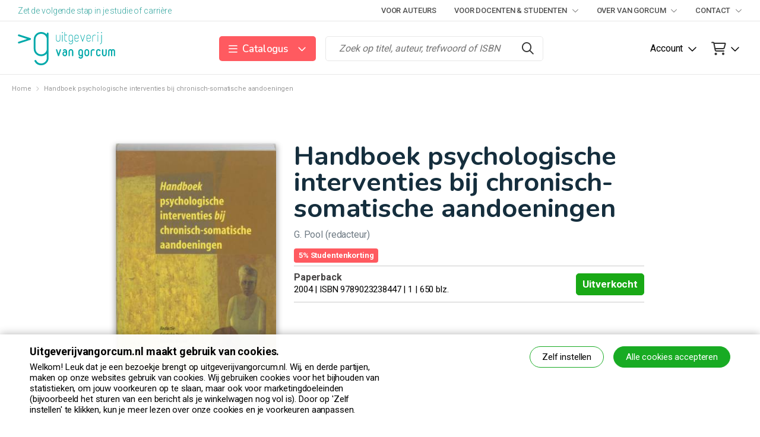

--- FILE ---
content_type: text/html; charset=UTF-8
request_url: https://www.uitgeverijvangorcum.nl/product/100-129_Handboek-psychologische-interventies-bij-chronisch-somatische-aandoeningen
body_size: 9092
content:
<!DOCTYPE html>
<html>
<head>
<title>Handboek psychologische interventies bij chronisch-somatische aandoeningen | G. Pool (redacteur) | 9789023238447 | Uitgeverij Van Gorcum</title>
<meta http-equiv="Content-Type" content="text/html; charset=UTF-8">
<meta http-equiv="X-UA-Compatible" content="IE=Edge">
<meta name="viewport" content="width=device-width">
<meta name="search_title" content="Handboek psychologische interventies bij chronisch-somatische aandoeningen">
<meta name="description" content="">
<meta name="robots" content="index, follow">
<link rel="icon" href="/images/favicons/faviconvge.ico">

<!------------------------------------------------------------------
    ______ ____
   |  ____|  _ \       FreshBits BV
   | |__  | |_) |      Internet Communicatie
   |  __| |  _ <
   | |    | |_) |      Amsterdam, The Netherlands
   |_|    |____/       www.freshbits.nl

------------------------------------------------------------------>



<link rel="canonical" href="https://www.uitgeverijvangorcum.nl/product/100-129_Handboek-psychologische-interventies-bij-chronisch-somatische-aandoeningen">
<link rel="stylesheet" type="text/css" media="screen" href="/css/slick-theme.css?v=1542730906">
<link rel="stylesheet" type="text/css" media="screen" href="/css/slick.css?v=1480347677">
<link rel="stylesheet" type="text/css" media="screen" href="/css/all.min.css?v=1705500303">
<link rel="stylesheet" type="text/css" media="screen" href="/css/bootstrap.css?v=1542730906">
<link rel="stylesheet" type="text/css" media="screen" href="/css/jquery.qtip.min.css?v=1480347677">
<link rel="stylesheet" type="text/css" media="screen" href="/css/vangorcum.css?v=1755073390">
<link rel="stylesheet" type="text/css" media="screen" href="/css/vge.css?v=1723453189">
<script src="/js/jquery.min.js?v=1505378723"></script>
<script src="/js/jquery.raty.min.js?v=1484829067"></script>
<script src="/js/jquery.qtip.min.js?v=1510928735"></script>
<script src="/js/bootstrap.bundle.js?v=1666771808"></script>
<script src="/js/vangorcum.js?v=1726645762"></script>
<script src="/js/jquery.colorbox-min.js?v=1480347677"></script>
<script src="/page_elements/product/product.js?v=1551274717"></script>
<script src="/js/slick.min.js?v=1480347677"></script>
<meta property="og:type" content="books.book">
<meta property="og:title" content="Handboek psychologische interventies bij chronisch-somatische aandoeningen">
<meta property="og:description" content="Een behoorlijk deel van de Nederlandse bevolking lijdt aan één of meer chronisch-somatische aandoeningen. Volgens het CBS lijdt ongeveer 20% van de jongeren tot 18 jaar aan een chronische ziekte en met het stijgen van de leeftijd neemt dit percentage alleen maar toe. 
Iemands leven kan ingrijpend veranderen na de constatering van een chronische ziekte: naast lichamelijke klachten kunnen ook angst en onzekerheid over de toekomst het dagelijks functioneren sterk beïnvloeden. Soms slagen patiënten en hun naasten er niet in alle problemen zelf het hoofd te bieden. In die gevallen kan professionele hulp uitkomst bieden. Echter, veel professionele hulpverleners beschikken niet over voldoende specialistische kennis. Niet alleen vragen chronisch-somatische aandoeningen om een speciale therapeutische aanpak; ook enig inzicht in medische aspecten, zoals aard van de symptomen en ziekteverloop, is belangrijk bij het bepalen van een passende interventie.
Het Handboek psychologische interventies bij chronisch-somatische aandoeningen bevat daarom niet alleen algemene informatie over het leven met een chronische ziekte en de daarmee gepaard gaande fysieke en psychosociale belasting, maar biedt ook een reeks praktische interventiemodellen, die stuk voor stuk door deskundigen zijn uitgewerkt. Vervolgens belicht een aantal medisch specialisten de medische aspecten van een tiental veel voorkomende chronisch-somatische aandoeningen, waarna het boek afsluit met een daarbij aansluitende reeks uitgebreide casusbeschrijvingen, geschreven door ervaren psychologen.
 
De overzichtelijke indeling, de vele voorbeelden uit de dagelijkse praktijk en de deskundigheid van de vele medewerkers maken dit handboek tot een rijke bron van informatie voor iedereen die beroepsmatig of anderszins te maken heeft met de psychologische hulpverlening aan chronisch-somatisch zieken.
 
Het boek werd samengesteld en geredigeerd door Grieteke Pool (psychotherapeut, GZ-psycholoog en wetenschappelijk onderzoeker), Fredrike Heuvel (GZ-psycholoog en eerste-lijns psycholoog), Adelita Ranchor (universitair hoofddocent gezondheidspsychologie) en Robbert Sanderman (hoogleraar gezondheidspsychologie).">
<meta property="og:url" content="https://www.uitgeverijvangorcum.nl/product/100-129_Handboek-psychologische-interventies-bij-chronisch-somatische-aandoeningen">
<meta property="og:image" content="https://www.uitgeverijvangorcum.nl/media/1/_resized/9789023238447_w1200_h630.jpg">
<meta property="books:isbn" content="9789023238447">
</head>
<body class="vervolg">
<link href="https://fonts.googleapis.com/css?family=Pragati+Narrow:400,700|Roboto:300,400,500,700,900|Nunito:400,600,700" rel="stylesheet">

<div class="page-content min-vh-100">
	<div class="non-footer">

		<div class="header-top-bar">
	<div class="header-top-bar-content">
		<div class="payoff">Zet de volgende stap in je studie of carrière</div>
		<div class="header-top-menu-container">
			<div class="headertop-menu-wrapper"><a href="/voor-auteurs/auteurs" class="headertop-menu-item">Voor auteurs </a></div>
			<div class="headertop-menu-wrapper"><a href="/docenten" class="headertop-menu-item">Voor docenten & studenten <i class="fal fa-chevron-down headertop-menu-arrow"></i></a><div class="headertop-submenu-wrapper"><a href="/docenten/docenten" class="headertop-submenu-item">Docentenservice</a><a href="/docenten/catalogus-voor-docenten" class="headertop-submenu-item">Catalogus</a><a href="/docenten/educatieheld" class="headertop-submenu-item">Educatieheld</a></div></div>
			<div class="headertop-menu-wrapper"><a href="/over-van-gorcum" class="headertop-menu-item">Over Van Gorcum <i class="fal fa-chevron-down headertop-menu-arrow"></i></a><div class="headertop-submenu-wrapper"><a href="/over-van-gorcum/over-van-gorcum" class="headertop-submenu-item">Over Van Gorcum</a><a href="/over-van-gorcum/geschiedenis-van-een-cultuurdrager" class="headertop-submenu-item">Ons jubileumboek</a><a href="/over-van-gorcum/nieuws" class="headertop-submenu-item">Nieuws</a><a href="/over-van-gorcum/medewerkers" class="headertop-submenu-item">Onze medewerkers</a><a href="/over-van-gorcum/vacatures" class="headertop-submenu-item">Vacatures</a><a href="/over-van-gorcum/nieuwsbrief" class="headertop-submenu-item">Nieuwsbrief</a></div></div>
			<div class="headertop-menu-wrapper"><a href="/contact" class="headertop-menu-item">Contact <i class="fal fa-chevron-down headertop-menu-arrow"></i></a><div class="headertop-submenu-wrapper"><a href="/contact/contact" class="headertop-submenu-item">Contact</a><a href="/contact/bestelinformatie" class="headertop-submenu-item">Verzenden & retourneren</a></div></div>
		</div>
	</div>
</div>

<header class="header">
	<div class="header-content-wrapper p-md-4">

		<div class="btn btn-sqr mobile-menu-toggle" onclick="toggleMobileMenu()"><i class="fas fa-bars"></i></div>

        <a href="/">
		<div class="header-logo-wrapper">
				<!-- <img src="/images/logo_vge.svg" alt=""> -->
            </div>
        </a>
		
		<div class="d-flex ">

			<div class="header-menu-wrapper">
				<ul class="main-menu" id="main-menu">
		
					<div class="header-webshopbutton-wrapper m-0 mr-md-3">
						<div class="header-webshopbutton-button d-flex align-items-center h-100 p-0 px-md-3 collapsed" data-toggle="collapse" href="#collapseHeaderMenu" role="button" aria-expanded="false" aria-controls="collapseHeaderMenu">
							<i class="far fa-bars"></i>
							<div class="header-webshopbutton-label ml-2 mr-3">
								Catalogus
							</div>
							<i class="far fa-angle-up"></i>
						</div>

						<div class="header-webshopbutton-menu collapse" id="collapseHeaderMenu">
							
<li class="menu-item libm" id="menuitem378"><a href="/zorg-en-welzijn" class="btn btn-menu">Zorg & Welzijn</a></li>
<li class="menu-item libm" id="menuitem379"><a href="/management-communicatie" class="btn btn-menu">Management & Communicatie</a></li>
<li class="menu-item libm" id="menuitem380"><a href="/onderwijs" class="btn btn-menu">Onderwijs</a></li>
						</div>

					</div>
	
					<div class="header-menu-extra-wrapper">
						<div class="headertop-menu-wrapper"><a href="/voor-auteurs/auteurs" class="headertop-menu-item">Voor auteurs </a></div>
						<div class="headertop-menu-wrapper"><a href="/docenten" class="headertop-menu-item">Voor docenten & studenten <i class="fal fa-chevron-down headertop-menu-arrow"></i></a><div class="headertop-submenu-wrapper"><a href="/docenten/docenten" class="headertop-submenu-item">Docentenservice</a><a href="/docenten/catalogus-voor-docenten" class="headertop-submenu-item">Catalogus</a><a href="/docenten/educatieheld" class="headertop-submenu-item">Educatieheld</a></div></div>
						<div class="headertop-menu-wrapper"><a href="/over-van-gorcum" class="headertop-menu-item">Over Van Gorcum <i class="fal fa-chevron-down headertop-menu-arrow"></i></a><div class="headertop-submenu-wrapper"><a href="/over-van-gorcum/over-van-gorcum" class="headertop-submenu-item">Over Van Gorcum</a><a href="/over-van-gorcum/geschiedenis-van-een-cultuurdrager" class="headertop-submenu-item">Ons jubileumboek</a><a href="/over-van-gorcum/nieuws" class="headertop-submenu-item">Nieuws</a><a href="/over-van-gorcum/medewerkers" class="headertop-submenu-item">Onze medewerkers</a><a href="/over-van-gorcum/vacatures" class="headertop-submenu-item">Vacatures</a><a href="/over-van-gorcum/nieuwsbrief" class="headertop-submenu-item">Nieuwsbrief</a></div></div>
						<div class="headertop-menu-wrapper"><a href="/contact" class="headertop-menu-item">Contact <i class="fal fa-chevron-down headertop-menu-arrow"></i></a><div class="headertop-submenu-wrapper"><a href="/contact/contact" class="headertop-submenu-item">Contact</a><a href="/contact/bestelinformatie" class="headertop-submenu-item">Verzenden & retourneren</a></div></div>
					</div>
				</ul>
			</div>

			<div class="header-search-wrapper">
				<form action="https://www.uitgeverijvangorcum.nl/zoeken" id="menuSearchForm" method="get" autocomplete="off" class="header-search-form">
					<input class="header-form-search-input" name="q" value="" placeholder="Zoek op titel, auteur, trefwoord of ISBN" type="text">
					<button class="btn btn-sqr search" id="headerSearchToggleButton"></button>
				</form>
			</div>

		</div>

		<div class="header-buttons-wrapper" id="headerButtonsWrapper">
			<div id="abandoned-cart-anchor"></div>
			
			




			
				<div class="header-account-button d-flex align-items-center mr-3">
					<div class="header-account-button-label mr-2">
						<a href="https://www.uitgeverijvangorcum.nl/accountoverzicht/inloggen">Account</a>
					</div>
					<div class="header-account-button-icon">
						<a href="https://www.uitgeverijvangorcum.nl/accountoverzicht/inloggen" class="btn btn-sqr account"><i class="far fa-user"></i></a>
					</div>
					<i class="far fa-chevron-down"></i>
				</div>
							
			
			<div class="d-flex align-items-center">
				<a href="https://www.uitgeverijvangorcum.nl/webshop/winkelmand" class="btn btn-sqr shoppingbasket">
					<i class="far fa-shopping-cart"></i>
					
				</a>
				<i class="far fa-chevron-down"></i>
			</div>

			


			
			<div class="header-shopping-basket header-submenu-wrapper" id="headerShoppingBasket">
				<div class="header-shopping-basket-pointer"></div>
				<div class="header-shopping-basket-content">
					<div class="header-shopping-basket-title" id="headerShoppingBasketTitle">
						Winkelmand
					</div>
					

					

					<div class="header-shopping-basket-info send">
						<div class="header-shopping-basket-info-label">Verzendkosten</div>
						<div class="header-shopping-basket-info-content" id="headerShoppingBasketVerzendkosten"><span class="shop-cart-detail-free">Gratis</span></div>
					</div>
					<div class="header-shopping-basket-info total">
						<div class="header-shopping-basket-info-label">Totaalprijs</div>
						<div class="header-shopping-basket-info-content" id="headerShoppingBasketTotal">&euro; 0,00</div>
					</div>
					<a href="https://www.uitgeverijvangorcum.nl/webshop/winkelmand" class="btn btn-secondary btn-header-shopping-basket">
						Naar winkelmand
						<i class="far fa-arrow-right" aria-hidden="true"></i>
					</a>
				</div>
			</div>
		</div>
	</div>
</header>

		<div class="scrollspacer"></div>

		<div class="breadcrumb-wrapper green">
			<div class="breadcrumb-content">
				<a href="/" class="breadcrumb-item breadcrumb-link">Home</a> <i class="fal fa-chevron-right breadcrumb-separator"></i>  <span class="breadcrumb-item">Handboek psychologische interventies bij chronisch-somatische aandoeningen</span>
			</div>
		</div>

		<div class="product-sticky-action-bar">
	<div class="product-sticky-action-bar-content container">

		

		<img src="/media/1/_resized/9789023238447_w35_h45_bg.jpg" class="product-sticky-action-bar-image">
		<div class="bestelitem-regel">
	<div class="product-page-shipping-info xs-area">
			
		<div class="product-page-details">
			Paperback
			<div class="product-page-details-inforegel">
				2004 | ISBN 9789023238447 <span class="product-info-bestelitem-details-extra">| 1 | 650 blz.</span>
			</div>
		</div>
		
		

		

		<!-- Aangekondigd: Mail mij voor digitale producten-->
		
	</div>

	<div class="product-page-price-wrapper">

		<!-- Leverbaar -->
		

		<!-- Reseveer -->
		

		<!-- Aangekondigd: Mail mij voor digitale producten-->
		

			<!-- Aangekondigd: Mail mij -->
		

		<!-- Onbestelbaar -->
		
			<div class="product-info-bestelitem-button-wrapper">
				<div class="btn btn-secondary disabled">Uitverkocht</div>
			</div>
		

	</div>

</div>
		<div class="product-sticky-action-bar-totopbutton" onclick="$('html, body').animate({ scrollTop: 0 }, '250');"><i class="far fa-chevron-up" aria-hidden="true"></i></div>
	</div>
</div>

<div class="product-page-wrapper">

	<div class="product-page-top">
		<section class="product-page-top-content-wrapper">
			<figure class="product-page-top-image-wrapper">
				<a href="/media/1/9789023238447.jpg" class="colorbox"><img src="/media/1/_resized/9789023238447_w300_h420.jpg" class="product-page-image"></a>
			</figure>
			<div class="product-page-content-wrapper">
				<div class="product-page-top-title-wrapper xs-area">
					

					<h1 class="product-page-title">Handboek psychologische interventies bij chronisch-somatische aandoeningen</h1>
					<h2 class="product-info-subtitle"></h2>

					<div class="product-page-author">
						G. Pool (redacteur)
					</div>

	

	
            <!-- STUDENTENKORTING -->
            <div class="student-discount-notice-button">
                <span data-toggle="modal" data-target="#popupStudentenkorting129">
                    <a href="javascript:;" type="button" data-toggle="tooltip" data-placement="top" data-customClass="vgtooltip" title="Klik voor meer informatie">5% Studentenkorting</a>
                </span>
            </div>
            <!-- Modal -->
            <div class="modal fade" id="popupStudentenkorting129" tabindex="-1" aria-labelledby="popupStudentenkorting129" aria-hidden="true">
                <div class="modal-dialog modal-dialog-centered">
                <div class="modal-content">
                    <div class="modal-header">
                    <h5 class="modal-title" id="popupStudentenkorting129">Studentenkorting</h5>
                    <button type="button" class="close" data-dismiss="modal" aria-label="Close">
                        <span aria-hidden="true">&times;</span>
                    </button>
                    </div>
                    <div class="modal-body">
                        Als student krijg je korting bij aankoop van 2 of meer verschillende Nederlandstalige hbo/wo-boeken.
                    </div>
                </div>
                </div>
            </div>
	


				</div>

				<div class="product-page-bestelitems-wrapper">

                    <div class="bestelitem-regel">
	<div class="product-page-shipping-info xs-area">
        
		<div class="product-page-details">
			Paperback
			<div class="product-page-details-inforegel">
				2004 | ISBN 9789023238447 <span class="product-info-bestelitem-details-extra">| 1 | 650 blz.</span>
			</div>
		</div>

        
        
        

		

		

        

		<!-- Aangekondigd: Mail mij voor digitale producten-->
		

    </div>

	<div class="product-page-price-wrapper">

		<!-- Leverbaar -->
		

		<!-- Reseveer -->
		


		<!-- Aangekondigd: Mail mij voor digitale producten-->
		

			<!-- Aangekondigd: Mail mij -->
            

		<!-- Onbestelbaar -->
		
			<div class="product-info-bestelitem-button-wrapper">
				<div class="btn btn-secondary disabled">Uitverkocht</div>
			</div>
            

	</div>

</div>

					

					

				</div>

				

			</div>
		</section>
	</div>

	<div class="product-page-bottom">
		<div class="product-page-bottom-content">
			<section class="product-page-text-wrapper">

				
				<div class="product-page-text">
					<h2>Beschrijving</h2>
					<div class="product-page-text-content">
						<div class="product-page-text-content-wrapper">
							<p>Een behoorlijk deel van de Nederlandse bevolking lijdt aan &eacute;&eacute;n of meer chronisch-somatische aandoeningen. Volgens het CBS lijdt ongeveer 20% van de jongeren tot 18 jaar aan een chronische ziekte en met het stijgen van de leeftijd neemt dit percentage alleen maar toe.&nbsp;</p>
<p>Iemands leven kan ingrijpend veranderen na de constatering van een chronische ziekte: naast lichamelijke klachten kunnen ook angst en onzekerheid over de toekomst het dagelijks functioneren sterk be&iuml;nvloeden. Soms slagen pati&euml;nten en hun naasten er niet in alle problemen zelf het hoofd te bieden. In die gevallen kan professionele hulp uitkomst bieden. Echter, veel professionele hulpverleners beschikken niet over voldoende specialistische kennis. Niet alleen vragen chronisch-somatische aandoeningen om een speciale therapeutische aanpak; ook enig inzicht in medische aspecten, zoals aard van de symptomen en ziekteverloop, is belangrijk bij het bepalen van een passende interventie.</p>
<p>Het Handboek psychologische interventies bij chronisch-somatische aandoeningen bevat daarom niet alleen algemene informatie over het leven met een chronische ziekte en de daarmee gepaard gaande fysieke en psychosociale belasting, maar biedt ook een reeks praktische interventiemodellen, die stuk voor stuk door deskundigen zijn uitgewerkt. Vervolgens belicht een aantal medisch specialisten de medische aspecten van een tiental veel voorkomende chronisch-somatische aandoeningen, waarna het boek afsluit met een daarbij aansluitende reeks uitgebreide casusbeschrijvingen, geschreven door ervaren psychologen.</p>
<p>&nbsp;</p>
<p>De overzichtelijke indeling, de vele voorbeelden uit de dagelijkse praktijk en de deskundigheid van de vele medewerkers maken dit handboek tot een rijke bron van informatie voor iedereen die beroepsmatig of anderszins te maken heeft met de psychologische hulpverlening aan chronisch-somatisch zieken.</p>
<p>&nbsp;</p>
<p>Het boek werd samengesteld en geredigeerd door <strong>Grieteke Pool</strong> (psychotherapeut, GZ-psycholoog en wetenschappelijk onderzoeker), <strong>Fredrike Heuvel</strong> (GZ-psycholoog en eerste-lijns psycholoog), <strong>Adelita Ranchor</strong> (universitair hoofddocent gezondheidspsychologie) en <strong>Robbert Sanderman</strong> (hoogleraar gezondheidspsychologie).</p>
						</div>
						<div class="product-page-text-mask"></div>
					</div>
					<div class="product-page-button-wrapper">
						<div class="btn btn-primary foldopen">Meer <i class="fal fa-arrow-down btn-icon"></i></div>
					</div>
				</div>
				

				
				<div class="product-page-text">
					<h2>Inhoud</h2>
					<div class="product-page-text-content">
						<div class="product-page-text-content-wrapper">
							<p><span style="color: #4b4b4b; font-family: Verdana, Arial, Helvetica, sans-serif; font-size: 11.2px;">Deel I Verkenningen&nbsp;</span><br style="margin: 0px; padding: 0px; font-family: Verdana, Arial, Helvetica, sans-serif; color: #4b4b4b; font-size: 11.2px;" /><br style="margin: 0px; padding: 0px; font-family: Verdana, Arial, Helvetica, sans-serif; color: #4b4b4b; font-size: 11.2px;" /><span style="color: #4b4b4b; font-family: Verdana, Arial, Helvetica, sans-serif; font-size: 11.2px;">1 Inleiding: chronische ziekte en psychologische hulp</span><br style="margin: 0px; padding: 0px; font-family: Verdana, Arial, Helvetica, sans-serif; color: #4b4b4b; font-size: 11.2px;" /><span style="color: #4b4b4b; font-family: Verdana, Arial, Helvetica, sans-serif; font-size: 11.2px;">2 Richtlijnontwikkeling in de psychosociale zorg voor chronisch zieken: een overzicht van de mogelijkheden</span><br style="margin: 0px; padding: 0px; font-family: Verdana, Arial, Helvetica, sans-serif; color: #4b4b4b; font-size: 11.2px;" /><span style="color: #4b4b4b; font-family: Verdana, Arial, Helvetica, sans-serif; font-size: 11.2px;">3 Betrokkenen aan het woord: pati&euml;nten, zorgverleners en denkers over zorg&nbsp;</span><br style="margin: 0px; padding: 0px; font-family: Verdana, Arial, Helvetica, sans-serif; color: #4b4b4b; font-size: 11.2px;" /><span style="color: #4b4b4b; font-family: Verdana, Arial, Helvetica, sans-serif; font-size: 11.2px;">4 De therapeutische situatie: voorwaarden, organisatie en regels</span><br style="margin: 0px; padding: 0px; font-family: Verdana, Arial, Helvetica, sans-serif; color: #4b4b4b; font-size: 11.2px;" /><br style="margin: 0px; padding: 0px; font-family: Verdana, Arial, Helvetica, sans-serif; color: #4b4b4b; font-size: 11.2px;" /><span style="color: #4b4b4b; font-family: Verdana, Arial, Helvetica, sans-serif; font-size: 11.2px;">Deel II Thema&rsquo;s &amp; interventiemodellen&nbsp;</span><br style="margin: 0px; padding: 0px; font-family: Verdana, Arial, Helvetica, sans-serif; color: #4b4b4b; font-size: 11.2px;" /><br style="margin: 0px; padding: 0px; font-family: Verdana, Arial, Helvetica, sans-serif; color: #4b4b4b; font-size: 11.2px;" /><span style="color: #4b4b4b; font-family: Verdana, Arial, Helvetica, sans-serif; font-size: 11.2px;">5 Inleiding: van zorgmodel naar stappenplan</span><br style="margin: 0px; padding: 0px; font-family: Verdana, Arial, Helvetica, sans-serif; color: #4b4b4b; font-size: 11.2px;" /><br style="margin: 0px; padding: 0px; font-family: Verdana, Arial, Helvetica, sans-serif; color: #4b4b4b; font-size: 11.2px;" /><span style="color: #4b4b4b; font-family: Verdana, Arial, Helvetica, sans-serif; font-size: 11.2px;">A De fysieke dimensie</span><br style="margin: 0px; padding: 0px; font-family: Verdana, Arial, Helvetica, sans-serif; color: #4b4b4b; font-size: 11.2px;" /><br style="margin: 0px; padding: 0px; font-family: Verdana, Arial, Helvetica, sans-serif; color: #4b4b4b; font-size: 11.2px;" /><span style="color: #4b4b4b; font-family: Verdana, Arial, Helvetica, sans-serif; font-size: 11.2px;">6 Omgaan met klachten en beperkingen: hulpmiddelen en aanpassingen</span><br style="margin: 0px; padding: 0px; font-family: Verdana, Arial, Helvetica, sans-serif; color: #4b4b4b; font-size: 11.2px;" /><span style="color: #4b4b4b; font-family: Verdana, Arial, Helvetica, sans-serif; font-size: 11.2px;">7 Ziek zijn en welzijn: de rol van controle</span><br style="margin: 0px; padding: 0px; font-family: Verdana, Arial, Helvetica, sans-serif; color: #4b4b4b; font-size: 11.2px;" /><span style="color: #4b4b4b; font-family: Verdana, Arial, Helvetica, sans-serif; font-size: 11.2px;">8 Verder met pijn&nbsp;</span><br style="margin: 0px; padding: 0px; font-family: Verdana, Arial, Helvetica, sans-serif; color: #4b4b4b; font-size: 11.2px;" /><span style="color: #4b4b4b; font-family: Verdana, Arial, Helvetica, sans-serif; font-size: 11.2px;">9 Moeheid: leven met energietekort en een grillig lichaam</span><br style="margin: 0px; padding: 0px; font-family: Verdana, Arial, Helvetica, sans-serif; color: #4b4b4b; font-size: 11.2px;" /><span style="color: #4b4b4b; font-family: Verdana, Arial, Helvetica, sans-serif; font-size: 11.2px;">10 Preoccupatie met lichamelijke klachten</span><br style="margin: 0px; padding: 0px; font-family: Verdana, Arial, Helvetica, sans-serif; color: #4b4b4b; font-size: 11.2px;" /><span style="color: #4b4b4b; font-family: Verdana, Arial, Helvetica, sans-serif; font-size: 11.2px;">11 Omgaan met behandelaars: het COACH-model</span><br style="margin: 0px; padding: 0px; font-family: Verdana, Arial, Helvetica, sans-serif; color: #4b4b4b; font-size: 11.2px;" /><br style="margin: 0px; padding: 0px; font-family: Verdana, Arial, Helvetica, sans-serif; color: #4b4b4b; font-size: 11.2px;" /><span style="color: #4b4b4b; font-family: Verdana, Arial, Helvetica, sans-serif; font-size: 11.2px;">B De psychische dimensie</span><br style="margin: 0px; padding: 0px; font-family: Verdana, Arial, Helvetica, sans-serif; color: #4b4b4b; font-size: 11.2px;" /><br style="margin: 0px; padding: 0px; font-family: Verdana, Arial, Helvetica, sans-serif; color: #4b4b4b; font-size: 11.2px;" /><span style="color: #4b4b4b; font-family: Verdana, Arial, Helvetica, sans-serif; font-size: 11.2px;">12 Emoties hanteren</span><br style="margin: 0px; padding: 0px; font-family: Verdana, Arial, Helvetica, sans-serif; color: #4b4b4b; font-size: 11.2px;" /><span style="color: #4b4b4b; font-family: Verdana, Arial, Helvetica, sans-serif; font-size: 11.2px;">13 Cognities: wat moet ik hiervan denken?</span><br style="margin: 0px; padding: 0px; font-family: Verdana, Arial, Helvetica, sans-serif; color: #4b4b4b; font-size: 11.2px;" /><span style="color: #4b4b4b; font-family: Verdana, Arial, Helvetica, sans-serif; font-size: 11.2px;">14 Na de diagnose: ziekte als trauma en verlies</span><br style="margin: 0px; padding: 0px; font-family: Verdana, Arial, Helvetica, sans-serif; color: #4b4b4b; font-size: 11.2px;" /><span style="color: #4b4b4b; font-family: Verdana, Arial, Helvetica, sans-serif; font-size: 11.2px;">15 Van regressie naar progressie: een nieuw analytisch ontwikkelingsmodel</span><br style="margin: 0px; padding: 0px; font-family: Verdana, Arial, Helvetica, sans-serif; color: #4b4b4b; font-size: 11.2px;" /><span style="color: #4b4b4b; font-family: Verdana, Arial, Helvetica, sans-serif; font-size: 11.2px;">16 Het eigen lichaam: lichaamsbeeld en lichaamsbeleving</span><br style="margin: 0px; padding: 0px; font-family: Verdana, Arial, Helvetica, sans-serif; color: #4b4b4b; font-size: 11.2px;" /><span style="color: #4b4b4b; font-family: Verdana, Arial, Helvetica, sans-serif; font-size: 11.2px;">17 Dagelijks getob: Stress, stressoren en stress-management&nbsp;</span><br style="margin: 0px; padding: 0px; font-family: Verdana, Arial, Helvetica, sans-serif; color: #4b4b4b; font-size: 11.2px;" /><br style="margin: 0px; padding: 0px; font-family: Verdana, Arial, Helvetica, sans-serif; color: #4b4b4b; font-size: 11.2px;" /><span style="color: #4b4b4b; font-family: Verdana, Arial, Helvetica, sans-serif; font-size: 11.2px;">C De relationele &amp; sociaal-maatschappelijke dimensie</span><br style="margin: 0px; padding: 0px; font-family: Verdana, Arial, Helvetica, sans-serif; color: #4b4b4b; font-size: 11.2px;" /><br style="margin: 0px; padding: 0px; font-family: Verdana, Arial, Helvetica, sans-serif; color: #4b4b4b; font-size: 11.2px;" /><span style="color: #4b4b4b; font-family: Verdana, Arial, Helvetica, sans-serif; font-size: 11.2px;">18 Samen leven: chronische ziekte en het gezin als systeem</span><br style="margin: 0px; padding: 0px; font-family: Verdana, Arial, Helvetica, sans-serif; color: #4b4b4b; font-size: 11.2px;" /><span style="color: #4b4b4b; font-family: Verdana, Arial, Helvetica, sans-serif; font-size: 11.2px;">19 Grenzen? Partner van een chronisch zieke&nbsp;</span><br style="margin: 0px; padding: 0px; font-family: Verdana, Arial, Helvetica, sans-serif; color: #4b4b4b; font-size: 11.2px;" /><span style="color: #4b4b4b; font-family: Verdana, Arial, Helvetica, sans-serif; font-size: 11.2px;">20 Ziekte, intimiteit en seksualiteit</span><br style="margin: 0px; padding: 0px; font-family: Verdana, Arial, Helvetica, sans-serif; color: #4b4b4b; font-size: 11.2px;" /><span style="color: #4b4b4b; font-family: Verdana, Arial, Helvetica, sans-serif; font-size: 11.2px;">21 Sociaal netwerk: sociale steun, sociale vaardigheden en assertiviteit&nbsp;</span><br style="margin: 0px; padding: 0px; font-family: Verdana, Arial, Helvetica, sans-serif; color: #4b4b4b; font-size: 11.2px;" /><span style="color: #4b4b4b; font-family: Verdana, Arial, Helvetica, sans-serif; font-size: 11.2px;">22 Chronische ziekte en werk: arbeidsparticipatie en sociale zekerheid</span><br style="margin: 0px; padding: 0px; font-family: Verdana, Arial, Helvetica, sans-serif; color: #4b4b4b; font-size: 11.2px;" /><span style="color: #4b4b4b; font-family: Verdana, Arial, Helvetica, sans-serif; font-size: 11.2px;">23 Ziek zijn in den vreemde: in gesprek met allochtone pati&euml;nten</span><br style="margin: 0px; padding: 0px; font-family: Verdana, Arial, Helvetica, sans-serif; color: #4b4b4b; font-size: 11.2px;" /><br style="margin: 0px; padding: 0px; font-family: Verdana, Arial, Helvetica, sans-serif; color: #4b4b4b; font-size: 11.2px;" /><span style="color: #4b4b4b; font-family: Verdana, Arial, Helvetica, sans-serif; font-size: 11.2px;">D De biografische &amp; existenti&euml;le dimensie&nbsp;</span><br style="margin: 0px; padding: 0px; font-family: Verdana, Arial, Helvetica, sans-serif; color: #4b4b4b; font-size: 11.2px;" /><br style="margin: 0px; padding: 0px; font-family: Verdana, Arial, Helvetica, sans-serif; color: #4b4b4b; font-size: 11.2px;" /><span style="color: #4b4b4b; font-family: Verdana, Arial, Helvetica, sans-serif; font-size: 11.2px;">24 Veranderingen in de levensbiografie: herordenen van het levensverhaal</span><br style="margin: 0px; padding: 0px; font-family: Verdana, Arial, Helvetica, sans-serif; color: #4b4b4b; font-size: 11.2px;" /><span style="color: #4b4b4b; font-family: Verdana, Arial, Helvetica, sans-serif; font-size: 11.2px;">25 Jong zijn en ziek zijn: werken met psychodrama</span><br style="margin: 0px; padding: 0px; font-family: Verdana, Arial, Helvetica, sans-serif; color: #4b4b4b; font-size: 11.2px;" /><span style="color: #4b4b4b; font-family: Verdana, Arial, Helvetica, sans-serif; font-size: 11.2px;">26 De existenti&euml;le opgaven</span><br style="margin: 0px; padding: 0px; font-family: Verdana, Arial, Helvetica, sans-serif; color: #4b4b4b; font-size: 11.2px;" /><span style="color: #4b4b4b; font-family: Verdana, Arial, Helvetica, sans-serif; font-size: 11.2px;">27 Ziekte en geloof: omgaan met spiritualiteit in de hulpverleningsrelatie</span><br style="margin: 0px; padding: 0px; font-family: Verdana, Arial, Helvetica, sans-serif; color: #4b4b4b; font-size: 11.2px;" /><span style="color: #4b4b4b; font-family: Verdana, Arial, Helvetica, sans-serif; font-size: 11.2px;">28 Tijd om op weg te gaan: cli&euml;nten met een korte levensverwachting</span><br style="margin: 0px; padding: 0px; font-family: Verdana, Arial, Helvetica, sans-serif; color: #4b4b4b; font-size: 11.2px;" /><br style="margin: 0px; padding: 0px; font-family: Verdana, Arial, Helvetica, sans-serif; color: #4b4b4b; font-size: 11.2px;" /><span style="color: #4b4b4b; font-family: Verdana, Arial, Helvetica, sans-serif; font-size: 11.2px;">E De experi&euml;nti&euml;le dimensie: het directe ervaren</span><br style="margin: 0px; padding: 0px; font-family: Verdana, Arial, Helvetica, sans-serif; color: #4b4b4b; font-size: 11.2px;" /><br style="margin: 0px; padding: 0px; font-family: Verdana, Arial, Helvetica, sans-serif; color: #4b4b4b; font-size: 11.2px;" /><span style="color: #4b4b4b; font-family: Verdana, Arial, Helvetica, sans-serif; font-size: 11.2px;">29 Delen met lotgenoten: groepstherapie</span><br style="margin: 0px; padding: 0px; font-family: Verdana, Arial, Helvetica, sans-serif; color: #4b4b4b; font-size: 11.2px;" /><span style="color: #4b4b4b; font-family: Verdana, Arial, Helvetica, sans-serif; font-size: 11.2px;">30 Psychomotorische interventies: bewegingservaring op maat</span><br style="margin: 0px; padding: 0px; font-family: Verdana, Arial, Helvetica, sans-serif; color: #4b4b4b; font-size: 11.2px;" /><span style="color: #4b4b4b; font-family: Verdana, Arial, Helvetica, sans-serif; font-size: 11.2px;">31 Lichaamsgericht werken: aanraking en lijfelijk ervaren</span><br style="margin: 0px; padding: 0px; font-family: Verdana, Arial, Helvetica, sans-serif; color: #4b4b4b; font-size: 11.2px;" /><span style="color: #4b4b4b; font-family: Verdana, Arial, Helvetica, sans-serif; font-size: 11.2px;">32 Tasten, voelen, kijken: creatieve therapie</span><br style="margin: 0px; padding: 0px; font-family: Verdana, Arial, Helvetica, sans-serif; color: #4b4b4b; font-size: 11.2px;" /><span style="color: #4b4b4b; font-family: Verdana, Arial, Helvetica, sans-serif; font-size: 11.2px;">33 Lezen: bibliotherapeutische werkvormen</span><br style="margin: 0px; padding: 0px; font-family: Verdana, Arial, Helvetica, sans-serif; color: #4b4b4b; font-size: 11.2px;" /><br style="margin: 0px; padding: 0px; font-family: Verdana, Arial, Helvetica, sans-serif; color: #4b4b4b; font-size: 11.2px;" /><span style="color: #4b4b4b; font-family: Verdana, Arial, Helvetica, sans-serif; font-size: 11.2px;">Deel III Integratie: ziektebeelden, psychologische interventies &amp; casu&iuml;stiek</span><br style="margin: 0px; padding: 0px; font-family: Verdana, Arial, Helvetica, sans-serif; color: #4b4b4b; font-size: 11.2px;" /><br style="margin: 0px; padding: 0px; font-family: Verdana, Arial, Helvetica, sans-serif; color: #4b4b4b; font-size: 11.2px;" /><span style="color: #4b4b4b; font-family: Verdana, Arial, Helvetica, sans-serif; font-size: 11.2px;">34 Inleiding: ziektebeelden en wat een psycholoog moet weten</span><br style="margin: 0px; padding: 0px; font-family: Verdana, Arial, Helvetica, sans-serif; color: #4b4b4b; font-size: 11.2px;" /><br style="margin: 0px; padding: 0px; font-family: Verdana, Arial, Helvetica, sans-serif; color: #4b4b4b; font-size: 11.2px;" /><span style="color: #4b4b4b; font-family: Verdana, Arial, Helvetica, sans-serif; font-size: 11.2px;">A Ziektebeelden</span><br style="margin: 0px; padding: 0px; font-family: Verdana, Arial, Helvetica, sans-serif; color: #4b4b4b; font-size: 11.2px;" /><br style="margin: 0px; padding: 0px; font-family: Verdana, Arial, Helvetica, sans-serif; color: #4b4b4b; font-size: 11.2px;" /><span style="color: #4b4b4b; font-family: Verdana, Arial, Helvetica, sans-serif; font-size: 11.2px;">35 Houdings- en bewegingsapparaat: Fibromyalgie en Reumatoide Artritis</span><br style="margin: 0px; padding: 0px; font-family: Verdana, Arial, Helvetica, sans-serif; color: #4b4b4b; font-size: 11.2px;" /><span style="color: #4b4b4b; font-family: Verdana, Arial, Helvetica, sans-serif; font-size: 11.2px;">36 Nierziekten</span><br style="margin: 0px; padding: 0px; font-family: Verdana, Arial, Helvetica, sans-serif; color: #4b4b4b; font-size: 11.2px;" /><span style="color: #4b4b4b; font-family: Verdana, Arial, Helvetica, sans-serif; font-size: 11.2px;">37 Neurologische aandoeningen: Multiple Sclerose en de ziekte van Parkinson</span><br style="margin: 0px; padding: 0px; font-family: Verdana, Arial, Helvetica, sans-serif; color: #4b4b4b; font-size: 11.2px;" /><span style="color: #4b4b4b; font-family: Verdana, Arial, Helvetica, sans-serif; font-size: 11.2px;">38 Maag-, darm- en leveraandoeningen</span><br style="margin: 0px; padding: 0px; font-family: Verdana, Arial, Helvetica, sans-serif; color: #4b4b4b; font-size: 11.2px;" /><span style="color: #4b4b4b; font-family: Verdana, Arial, Helvetica, sans-serif; font-size: 11.2px;">39 Luchtwegen en ademhaling: Astma en COPD</span><br style="margin: 0px; padding: 0px; font-family: Verdana, Arial, Helvetica, sans-serif; color: #4b4b4b; font-size: 11.2px;" /><span style="color: #4b4b4b; font-family: Verdana, Arial, Helvetica, sans-serif; font-size: 11.2px;">40 Diabetes Mellitus</span><br style="margin: 0px; padding: 0px; font-family: Verdana, Arial, Helvetica, sans-serif; color: #4b4b4b; font-size: 11.2px;" /><span style="color: #4b4b4b; font-family: Verdana, Arial, Helvetica, sans-serif; font-size: 11.2px;">41 Vormen van kanker</span><br style="margin: 0px; padding: 0px; font-family: Verdana, Arial, Helvetica, sans-serif; color: #4b4b4b; font-size: 11.2px;" /><span style="color: #4b4b4b; font-family: Verdana, Arial, Helvetica, sans-serif; font-size: 11.2px;">42 Cardiovasculaire aandoeningen</span><br style="margin: 0px; padding: 0px; font-family: Verdana, Arial, Helvetica, sans-serif; color: #4b4b4b; font-size: 11.2px;" /><span style="color: #4b4b4b; font-family: Verdana, Arial, Helvetica, sans-serif; font-size: 11.2px;">43 Dermatologische aandoeningen: atopisch eczeem</span><br style="margin: 0px; padding: 0px; font-family: Verdana, Arial, Helvetica, sans-serif; color: #4b4b4b; font-size: 11.2px;" /><span style="color: #4b4b4b; font-family: Verdana, Arial, Helvetica, sans-serif; font-size: 11.2px;">44 Niet-aangeboren hersenletsel</span><br style="margin: 0px; padding: 0px; font-family: Verdana, Arial, Helvetica, sans-serif; color: #4b4b4b; font-size: 11.2px;" /><br style="margin: 0px; padding: 0px; font-family: Verdana, Arial, Helvetica, sans-serif; color: #4b4b4b; font-size: 11.2px;" /><span style="color: #4b4b4b; font-family: Verdana, Arial, Helvetica, sans-serif; font-size: 11.2px;">B Casu&iuml;stiek in meervoud</span><br style="margin: 0px; padding: 0px; font-family: Verdana, Arial, Helvetica, sans-serif; color: #4b4b4b; font-size: 11.2px;" /><br style="margin: 0px; padding: 0px; font-family: Verdana, Arial, Helvetica, sans-serif; color: #4b4b4b; font-size: 11.2px;" /><span style="color: #4b4b4b; font-family: Verdana, Arial, Helvetica, sans-serif; font-size: 11.2px;">45 Fibromyalgie en Reumatoide Artritis - casu&iuml;stiek&nbsp;</span><br style="margin: 0px; padding: 0px; font-family: Verdana, Arial, Helvetica, sans-serif; color: #4b4b4b; font-size: 11.2px;" /><span style="color: #4b4b4b; font-family: Verdana, Arial, Helvetica, sans-serif; font-size: 11.2px;">46 Nierziekte en niertransplantatie - casu&iuml;stiek</span><br style="margin: 0px; padding: 0px; font-family: Verdana, Arial, Helvetica, sans-serif; color: #4b4b4b; font-size: 11.2px;" /><span style="color: #4b4b4b; font-family: Verdana, Arial, Helvetica, sans-serif; font-size: 11.2px;">47 Multiple Sclerose en Parkinson - casu&iuml;stiek&nbsp;</span><br style="margin: 0px; padding: 0px; font-family: Verdana, Arial, Helvetica, sans-serif; color: #4b4b4b; font-size: 11.2px;" /><span style="color: #4b4b4b; font-family: Verdana, Arial, Helvetica, sans-serif; font-size: 11.2px;">48 Maag- en darmstoornissen: ziekte van Crohn en Proctocolitis - casu&iuml;stiek</span><br style="margin: 0px; padding: 0px; font-family: Verdana, Arial, Helvetica, sans-serif; color: #4b4b4b; font-size: 11.2px;" /><span style="color: #4b4b4b; font-family: Verdana, Arial, Helvetica, sans-serif; font-size: 11.2px;">49 Astma en COPD - casu&iuml;stiek</span><br style="margin: 0px; padding: 0px; font-family: Verdana, Arial, Helvetica, sans-serif; color: #4b4b4b; font-size: 11.2px;" /><span style="color: #4b4b4b; font-family: Verdana, Arial, Helvetica, sans-serif; font-size: 11.2px;">50 Diabetes mellitus - casu&iuml;stiek</span><br style="margin: 0px; padding: 0px; font-family: Verdana, Arial, Helvetica, sans-serif; color: #4b4b4b; font-size: 11.2px;" /><span style="color: #4b4b4b; font-family: Verdana, Arial, Helvetica, sans-serif; font-size: 11.2px;">51 Kanker - casu&iuml;stiek</span><br style="margin: 0px; padding: 0px; font-family: Verdana, Arial, Helvetica, sans-serif; color: #4b4b4b; font-size: 11.2px;" /><span style="color: #4b4b4b; font-family: Verdana, Arial, Helvetica, sans-serif; font-size: 11.2px;">52 Acuut Myocardinfarct - casu&iuml;stiek</span><br style="margin: 0px; padding: 0px; font-family: Verdana, Arial, Helvetica, sans-serif; color: #4b4b4b; font-size: 11.2px;" /><span style="color: #4b4b4b; font-family: Verdana, Arial, Helvetica, sans-serif; font-size: 11.2px;">53 Atopisch eczeem - casu&iuml;stiek&nbsp;</span><br style="margin: 0px; padding: 0px; font-family: Verdana, Arial, Helvetica, sans-serif; color: #4b4b4b; font-size: 11.2px;" /><span style="color: #4b4b4b; font-family: Verdana, Arial, Helvetica, sans-serif; font-size: 11.2px;">54 Niet-aangeboren hersenletsel - casu&iuml;stiek</span></p>
						</div>
						<div class="product-page-text-mask"></div>
					</div>
					<div class="product-page-button-wrapper">
						<div class="btn btn-primary foldopen">Meer <i class="fal fa-arrow-down btn-icon"></i></div>
					</div>
				</div>
				

				

			</section>
		</div>
	</div>

	<!-- Reviews -->
	

</div>
<div class="carousel-container related xs-area">
	
	<div class="carousel-content">
		<h2 class="carousel-title-wrapper">Anderen bekeken ook</h2>
		<div class="carousel-wrapper">
			<div class="carousel">
				
			</div>
		</div>
	</div>
</div>

<script>
	$(function() {
		
		$('.carousel').slick({
			arrows:				true,
			infinite:			true,
			slidesToShow:		5,
			slidesToScroll:		5,
			centerMode:			false,
			responsive: [{
				breakpoint:			1260,
				settings: {
					arrows:			false,
					slidesToShow:		4,						
					slidesToScroll: 	4
				},
			},{
				breakpoint:			1024,
				settings: {
					slidesToShow:		3,						
					slidesToScroll: 	3,
					arrows:				false
				}
			},{
				breakpoint:			920,
				settings: {
					slidesToShow:		2,						
					slidesToScroll: 	2,
					arrows:				false
				}
			},{
				breakpoint:			920,
				settings: {
					slidesToShow:		1,						
					slidesToScroll: 	1,
					arrows:				false
				}
			}]
		});

	});
</script>

<script>

	$(window).scroll(function() {
		var pos=$('.product-page-bottom').offset().top - $(window).scrollTop();
		if (pos < 200) {
			$(document.body).addClass('action');
		} else {
			$(document.body).removeClass('action');
		}
	});

	function showAllReviews(b) {
		$('.review-wrapper').removeClass('hidden');
		$(b).hide();
	}

</script>

		<div class="push"></div>
	</div>
	<footer class="footer">

		<div class="footer-newsletter-bar">
			<div class="footer-newsletter-bar-label">Blijf op de hoogte en schrijf je nu in voor onze nieuwsbrief</div><a href="https://www.uitgeverijvangorcum.nl/over-van-gorcum/nieuwsbrief" class="btn btn-secondary footer-newsletter-button"><span class="footer-newsletter-button-label">Inschrijven</span> <i class="fal fa-arrow-right"></i></a>
		</div>

		<div class="footer-contact-bar">
			<div class="footer-contact-bar-content">
                
				<a href="mailto:info@vangorcum.nl" class="btn btn-sqr social"><i class="fas fa-envelope"></i></a>
				<div class="social-divider"></div>
				<a href="https://www.facebook.com/KoninklijkeVanGorcum/" target="_blank" class="btn btn-sqr social"><i class="fab fa-facebook-f"></i></a>
				<a href="https://twitter.com/vangorcum" target="_blank" class="btn btn-sqr social"><i class="fa-brands fa-x-twitter"></i></a>
				<a href="https://nl.linkedin.com/company/uitgeverij-koninklijke-van-gorcum" target="_blank" class="btn btn-sqr social"><i class="fab fa-linkedin-in"></i></a>
			</div>
		</div>
		<div class="footer-content-wrapper container">
			
			<div class="footer-column">
	<a href="/contact" class="footer-menu-item">Contact</a><a href="/voorwaarden/algemene-voorwaarden-zakelijk" class="footer-menu-item">Algemene voorwaarden</a><a href="/voorwaarden/disclaimer" class="footer-menu-item">Disclaimer</a><a href="/voorwaarden/privacy-policy" class="footer-menu-item">Privacyverklaring</a><a href="/voorwaarden/cookieverklaring" class="footer-menu-item">Cookieverklaring</a><a href="/contact/bestelinformatie" class="footer-menu-item">Verzenden & retourneren</a><a href="/over-van-gorcum/over-van-gorcum" class="footer-menu-item">Over Van Gorcum</a><a href="/voor-auteurs/auteurs" class="footer-menu-item">Voor auteurs</a>
</div>
<div class="footer-column xs-area">
	
	<p><strong>Uitgeverij Van Gorcum BV</strong><br />Dr. Nassaulaan 5</p>
<p>9401HJ Assen</p>
<p>&nbsp;</p>
<p><a href="mailto:uitgeverij@vangorcum.nl">uitgeverij@vangorcum.nl</a></p>
<p>&nbsp;</p>
<p>KVK: 92631665<br />Btw-nr: NL866122710B01</p>
</div>
<div class="footer-column">
	<p><strong>Heb je een vraag, klacht en/of suggestie?</strong></p>
<p>Uitgeverij Van Gorcum BV&nbsp;streeft naar een optimale service en wij houden ons aanbevolen voor elke reactie. Stuur ons een&nbsp;<a href="mailto:uitgeverij@vangorcum.nl">e-mailbericht</a>.</p>
</div>
<div class="footer-column">
	<div class="footer-copyright-text">
		Copyright &copy; 2026<br>

		
        Uitgeverij Van Gorcum BV<br>
		

		
		
		<br>
		

		
        <img src="/images/logo_vge.svg" alt="Uitgeverij Van Gorcum BV" style="max-width: 160px; width: 100%; height: auto;"><br>
		

		


		
	</div>
</div>
		</div>
	</footer>
</div>


<script type="application/ld+json">
{
  "@context": "http://schema.org",
  "@type": "Organization",
  "name" : "Uitgeverij Van Gorcum",
  "url": "https://www.uitgeverijvangorcum.nl",
  "logo": "https://www.uitgeverijvangorcum.nl/images/serp_vge.png",
  "contactPoint": [{
    "@type": "ContactPoint",
    "telephone": "0592 - 379 555 ",
    "contactType": "customer service"
  }]
}
</script>

<div id="cookiepolicy">
    <div id="cookiepolicy-wrapper">
        <div id="cookiepolicy-txt">
            <div class="d-md-flex justify-content-between w-100">
                <div class="cookiepolicy-notice mb-3 mb-md-0">
                    <div class="cookiepolicy-notice-title mb-2">Uitgeverijvangorcum.nl maakt gebruik van cookies.</div>
                    <p>Welkom! Leuk dat je een bezoekje brengt op uitgeverijvangorcum.nl. Wij, en derde partijen, maken op onze websites gebruik van cookies. 
                        Wij gebruiken cookies voor het bijhouden van statistieken, om jouw voorkeuren op te slaan, maar ook voor marketingdoeleinden 
                        (bijvoorbeeld het sturen van een bericht als je winkelwagen nog vol is). Door op 'Zelf instellen' te klikken, 
                        kun je meer lezen over onze cookies en je voorkeuren aanpassen. </p>
                </div>
                <div class="d-md-flex align-items-start">
                    <div class="cookiepolicy-configure-cookies mr-md-3 mb-3 mb-md-0" onclick="toggleCookieSettings();">Zelf instellen</div>
                    <div class="cookiepolicy-accept-cookies" onclick="closeCookieBar();">Alle cookies accepteren</div>
                </div>
            </div>
        </div>
        <div id="cookiepolicy-settings">
            <div class="cookiepolicy-notice-title mb-2">Mijn cookie instellingen</div>
            <div class="cookiepolicy-notice-section pb-3 ">Deze website maakt gebruik van functionele en analytische cookies, die nodig zijn om deze site zo goed mogelijk te laten functioneren.
                Hieronder kan je aangeven welke andere soorten cookies je wilt accepteren.</div>
            <div class="cookiepolicy-notice-section py-3">
                <div class="cookiepolicy-notice-section-title mb-1">Functionele cookies</div>
                <div class="d-flex justify-content-between w-100">
                    <p class="w-75">
                        Functionele cookies ondersteunen de basisfuncties van een website zoals paginanavigatie en toegang tot beveiligde delen van de website mogelijk maken. Zonder deze cookies kan de website niet naar behoren functioneren.</p>
                    <label class="switch"><input type="checkbox" name="f" checked disabled><span class="slider round"></span></label>
                </div>
            </div>
            <div class="cookiepolicy-notice-section py-3">
                <div class="cookiepolicy-notice-section-title mb-1">Analytische cookies</div>
                <div class="d-flex justify-content-between w-100 ">
                    <p class="w-75">Analytische cookies helpen ons om te begrijpen hoe bezoekers omgaan met onze website door anoniem informatie te verzamelen en te rapporteren. Deze informatie wordt gebruikt om de website te verbeteren.</p>
                    <label class="switch"><input type="checkbox" name="a"><span class="slider round"></span></label>
                </div>
            </div>

            <div class="cookiepolicy-notice-section py-2 mb-2">
                <div class="cookiepolicy-notice-section-title mb-2">Marketing en tracking cookies</div>
                <div class="d-flex justify-content-between w-100 mb-2">
                    <p class="w-75">
                        Marketing cookies worden gebruikt voor het functioneren van ons opvolgsysteem met betrekking tot account activiteiten(als het niet kunnen afronden van bestelling). Ook wordt er informatie verzameld om dit zoveel mogelijk aan te sluiten bij je interesses.</p>
                    <label class="switch"><input type="checkbox" name="m"><span class="slider round"></span></label>
                </div>
            </div>

            <div class="d-flex justify-content-end align-items-start py-2">
                <div class="cookiepolicy-accept-cookies" onclick="saveCookieSettings();">Cookies instellingen opslaan</div>
            </div>
        </div>
    </div>
</div>

<script>

    function closeCookieBar() {
        document.getElementById('cookiepolicy').style.display = 'none';
        buaSetCookie("cookiepolicy", 1, 365);
    }

    function toggleCookieSettings() {
        document.getElementById('cookiepolicy-txt').style.display = 'none';
        document.getElementById('cookiepolicy-settings').style.display = 'block';
    }

    function saveCookieSettings() {
        var s='';
        var el = document.querySelectorAll("#cookiepolicy-wrapper input[type=checkbox]");
        for (var i = 0; i < el.length; i++) {
            if (el[i].type === 'checkbox' && el[i].checked === true) {
                s+=el[i].name+',';
            }
        }
        s=s.slice(0, -1);
        buaSetCookie("cookiepolicy", s, 365);
        document.getElementById('cookiepolicy').style.display = 'none';
    }

    function buaSetCookie(a, b, c) {
        var d = new Date;
        if (c) {
            d.setTime(d.getTime() + c * 24 * 60 * 60 * 1000);
            var e = "; expires=" + d.toGMTString();
        } else {
            var f = new Date(d.getFullYear(), d.getMonth(), d.getDate(), 23, 59, 59);
            var e = "; expires=" + f.toGMTString();
        }
        document.cookie = a + "=" + b + e + "; path=/"
    }

</script>

</body>
</html>

--- FILE ---
content_type: text/css
request_url: https://www.uitgeverijvangorcum.nl/css/slick-theme.css?v=1542730906
body_size: 497
content:
@charset 'UTF-8';
/* Slider */
.slick-loading .slick-list
{
    background: #fff url('../images/ajax-loader.gif') center center no-repeat;
}

/* Icons */
@font-face
{
    font-family: 'slick';
    font-weight: normal;
    font-style: normal;
    src:	url('/fonts/slick.eot');
    src:	url('/fonts/slick.eot?#iefix') format('embedded-opentype'),
			    url('/fonts/slick.woff') format('woff'),
			    url('/fonts/slick.ttf') format('truetype'),
			    url('/fonts/slick.svg#slick') format('svg');
}

/* Arrows */
.slick-prev,
.slick-next
{
    font-size: 0;
    line-height: 0;

    position: absolute;
    top: 43%;

    display: block;

    width: 45px;
    height: 45px;
    padding: 0;

    cursor: pointer;

    color: transparent;
    border: none;
    outline: none;
    background: transparent;
}

/*
	.slick-prev { left:15px; background:url('../images/arrow-left-black.svg') 3px 3px / 40px 40px no-repeat; }
	.slick-next { right:15px; background:url('../images/arrow-right-black.svg') 3px 3px / 40px 40px no-repeat; }
*/

    .slick-prev             { left: 15px; background: url('../images/arrow-left-white.svg') 3px 3px / 40px 40px no-repeat; }
    .slick-next             { right: 15px; background: url('../images/arrow-right-white.svg') 3px 3px / 40px 40px no-repeat; }
	.slick-prev.light       { background: url('../images/arrow-left-white.svg') 3px 3px / 40px 40px no-repeat; }
	.slick-next.light       { background: url('../images/arrow-right-white.svg') 3px 3px / 40px 40px no-repeat; }


/* Dots */
.slick-slider
{
    margin-bottom: 30px;
}

.slick-dots
{
    position: absolute;
    bottom: -45px;

    display: block;

    width: 100%;
    padding: 0;

    list-style: none;

    text-align: center;
}
.slick-dots li
{
    position: relative;

    display: inline-block;

    width: 20px;
    height: 20px;
    margin: 0 5px;
    padding: 0;

    cursor: pointer;
}
.slick-dots li button
{
    font-size: 0;
    line-height: 0;

    display: block;

    width: 20px;
    height: 20px;
    padding: 5px;

    cursor: pointer;

    color: transparent;
    border: 0;
    outline: none;
    background: transparent;
}
.slick-dots li button:hover,
.slick-dots li button:focus
{
    outline: none;
}
.slick-dots li button:hover:before,
.slick-dots li button:focus:before
{
    opacity: .75;
}
.slick-dots li button:before
{

}
.slick-dots li.slick-active button:before
{
    opacity: .75;
    color: black;
}


--- FILE ---
content_type: text/css
request_url: https://www.uitgeverijvangorcum.nl/css/vangorcum.css?v=1755073390
body_size: 31131
content:
/**
 *	RESET & SPECS
 */
html, body, div, span, object, iframe, h1, h2, h3, h4, h5, h6, p, blockquote, pre, abbr, address, cite, code, del, dfn, em, img, ins, kbd, q, samp, small, strong, var, b, i, dl, dt, dd, ol, ul, li, fieldset, form, label, legend, table, caption, tbody, tfoot, thead, tr, th, td, article, aside, canvas, details, figcaption, figure,
footer, header, hgroup, menu, nav, section, summary, time, mark, audio, video { margin:0; padding:0; border:0; outline:0px; font-size:100%;	vertical-align:baseline; background:transparent; }
article,aside,details,figcaption,figure,footer,header,hgroup,menu,nav,section { display:block; }
address		{ font-style:normal; }

blockquote, q { quotes:none; }
blockquote:before, blockquote:after,
q:before, q:after { content:''; content:none; }

:root {
    --swiper-navigation-size: 27px;
}

*, ::before, ::after	{ box-sizing: content-box; }

.row *			{ box-sizing: border-box; } 

.xsInsertAnim	{ position: relative; z-index: 10; }

a				{ margin:0; padding:0; font-size:100%; vertical-align:baseline; background:transparent; }
ins				{ background-color:#ff9; color:#000; text-decoration:none; }
mark			{ background-color:#ff9; color:#000; font-style:italic; font-weight:bold; }
del				{ text-decoration:line-through; }
abbr[title], dfn[title] { border-bottom:1px dotted; cursor:help; }
table			{ border-collapse:collapse; border-spacing:0; }
hr				{ display:block; height:1px; border:0; border-top:1px solid #c4c4c4; margin:5px 0; padding:0; }
select			{ /*padding:2px;*/ vertical-align:middle; }

.divgumbuttons img			{ vertical-align:top; }
.xsGumMenuItem,
.xsGumMenuItemHover			{ text-align:left; }

.clearfix   { display:block; clear:both; overflow:hidden; visibility:hidden; width:0; height:0; }

:focus									{ outline:none; }
input[type='button']					{ width:auto; overflow:visible; }
textarea								{ font:normal 14px/20px 'Roboto', Arial, Helvetica, Sans-Serif; }

nav ul		{ margin:0; list-style:none; }
ul 				{ margin:0 0 0 20px; }
ol 				{ list-style-type:decimal; margin:0 0 0 20px; }
	li				{ margin:0 0 0px; }

.hyphenate 	{	/* as close as it gets to fix 'm all */
  overflow-wrap:break-word; word-wrap:break-word;
	-webkit-hyphens:auto; -ms-hyphens:auto; -moz-hyphens:auto;
  hyphens:auto;
}

.container		{ padding: 0; }

.border-top		{ border-top:1px solid #ddd; }

.non-footer		{ min-height:100%; margin-bottom: -564px; }
.push			{ height: 564px; }

/**
 *	STYLES AND GLOBAL SETTINGS
 */
html	{ height:100%; -ms-overflow-y:scroll;	overflow:-moz-scrollbars-vertical; overflow-y:scroll; }
body	{ height:100%; font:normal 16px/24px 'Roboto', Arial, Helvetica, Sans-Serif; letter-spacing:-0.0085em; color: #000;  background: #fff; }

body.account,
body.vervolg	{ background: #f8f7f7; }


h1		{ font-size: 44px; line-height: 46px; font-weight: 700; font-family: 'Pragati Narrow', arial, sans-serif; margin: 0 0 15px; }
h2		{ font-size: 26px; line-height: 32px; font-weight: 600; margin: 0 0 15px; }
h3		{ font-size: 16px; line-height: 22px; font-weight: 600; margin: 0 0 10px; }

@media only screen and (max-width: 400px)  	{
	h1		{ font-size: 32px; line-height: 36px; }
}

.pretitle				{ color:#79808a; }
.intro					{ font-weight:900; }
.whitespace				{ margin:0 0 25px; }
p								{ margin:0; }

.bottomruler		{ border-bottom:1px solid #c0c0c0; padding-bottom:10px; }

a							{ text-decoration: none; color:#000; }
a:hover						{ text-decoration: none; color:#000; }
a.decorated					{ text-decoration:underline; }
a.bookshelf					{ color:#00b1e2; }
a.locked-download:after 	{ padding:0 2px 0 0; content:" \f023"; font-family: 'Font Awesome 5 Pro'; font-weight: 900; }

p a							{ color:#777; }

.xs-editmode-notice			{ padding:10px 10px 5px; background:#86bfe3; font-size:13px; line-height:16px; color:#fff; }
.xs-editmode-sideblock		{ margin:0 0 10px; padding:10px 0 5px; background:#86bfe3; }

.read-more							{ display: block; color: #00858f; }
	.read-more .fa-chevron-right		{ margin:0 0 0 5px; font-size: 12px; }

.actueel-list .read-more,
.side-block-bottom .read-more,
.actueel-list-item .read-more	{ font-weight:700; display:block; }
.side-block-bottom .fa-angle-right		{ font-weight:700; }

button:focus							{ outline: none; }
.button-wrapper							{ padding: 0; border: 0; background: 0; border: 0; cursor: pointer; }

.button-wrapper.bookshelf.waiting														{ background:#00b1e2 url('../images/bookshelf-preloader.gif') 33% center no-repeat; }
	.button-wrapper.bookshelf.waiting .button-label-left,
	.button-wrapper.bookshelf.waiting .fa-angle-right						{ display:none; }

#save-newsletter-prefs-button		{ float:left; }
#wachten-form-accountgegevens		{ margin:5px 0 0 10px; }

.button		{
	display:inline-flex; align-items:center; align-self:flex-start; padding:2px 15px;
	font:600 16px/34px 'Roboto', Arial, Helvetica, Sans-Serif; color:#fff;
	border:none; background:#777; cursor:pointer;
	-webkit-appearance: none;
}
.button:hover			{ background:#555; box-shadow:3px 3px 0 0 rgba(0, 0, 0, 0.2); border-color:#1fb1b3; z-index:20; }

.button.grey			{ background:#e7e7e7; color: #585858;}
.button.grey:hover		{ background:#555; color: #FFF; }

.button-wrapper.bookshelf .button,
.button-wrapper .button		{ background:transparent; box-shadow:none; }

.button-wrapper.disabled,
.inactive .button,
.inactive .button:hover 						{ width: auto; background-color: #ccc; text-decoration: none; cursor: not-allowed; box-shadow: none; }
.button-wrapper.disabled:hover,
.inactive .button-wrapper,
.inactive .button-wrapper:hover,
.inactive .button-wrapper:hover .button,
.inactive .button-wrapper:hover .button:hover 	{ background-color: #ccc; text-decoration: none; cursor: not-allowed; box-shadow: none; }


	.button-label-left			{ margin:0 10px 0 5px; }
	.button-label-right			{ margin:0 5px 0 10px; }
	.button .fa-angle-left		{ font-size:22px; }
	.button .fa-angle-right		{ font-size:22px; }

	@media only screen and (max-width: 780px)  	{

		.checkout .checkout-button-wrapper .btn-primary		{ display: none;}

	}

.textfield,
.textarea					{ width:290px; margin:0 10px 15px 0; padding:5px 10px; border:1px solid #ccc; background:#fff; font:normal 16px/22px 'Roboto', Arial, Helvetica, Sans-Serif; letter-spacing:-0.0085em; }

::placeholder				{ font-style: italic; }

.button-wrapper.disabled:hover .button 		{ background:#ccc; }
.shop-notification-mailme-button					{ display:inline-block; }


@media only screen and (max-width: 780px)  	{

	.textfield, .textarea		{ width: auto; }

}


.bg-pattern-lightgreen		{ background: url('../images/pattern_lightgreen.png') 0 0 repeat; }
.bg-pattern-white			{ background: url('../images/pattern_white.png') 0 0 repeat; }
.bg-pattern-green			{ background: url('../images/pattern_green.png') 0 0 repeat; }
.bg-pattern-darkblue		{ background: url('../images/pattern_darkblue.png') 0 0 repeat; color: #FFF; }
.bg-pattern-darkblue h2 	{ color: #FFF; } 

.carousel-container.bg-pattern-darkblue .slick-prev,
.carousel-container.bg-pattern-darkblue .slick-next		{ background: #5f7785; -webkit-transition: background 0.5s; transition: background 0.5s; }

.carousel-container.bg-pattern-darkblue .slick-prev:hover,
.carousel-container.bg-pattern-darkblue .slick-next:hover		{ background: #FFF;  }


/* APP BAR */
body.sticky .app-bar 	{ position:fixed; top: 0px; width:100%; background:#fff; z-index: 50; }
.app-bar				{ height: 40px; border-bottom: 1px solid #CCC; font: 400 22px/30px 'Roboto', Arial, Helvetica, Sans-serif; color: #000; box-sizing:border-box; }
.app-bar .content	{
	max-width: 980px; display: flex; flex-flow: row nowrap; justify-content: flex-start;
	border-left: 1px solid #CCC; margin: 0 auto; box-sizing:border-box; font: 400 22px/30px 'Roboto', Arial, Helvetica, Sans-serif; color: #000;
}
a.app-bar-tab   { height: 40px; border-bottom: 1px solid #CCC;  border-right: 1px solid #CCC; display: block; padding: 6px 15px; color: #000; font-size: 15px; line-height: 25px; box-sizing:border-box;}
a.app-bar-tab.active { border-bottom: 1px solid #FFF; box-sizing:border-box; }


/* TABLET */
@media only screen and (max-width: 780px)  	{
	.app-bar .content.open a.app-bar-tab		{ display:block; transition: ease all 2s; }
	.app-bar                					{ height: auto; border-bottom: 0px solid #CCC; }
	.app-bar .content							{ flex-flow: column nowrap; justify-content: flex-end; }
	a.app-bar-tab								{ display: none; text-align: right; border-right: 0px solid #CCC; order:1; cursor: pointer; }
	a.app-bar-tab.active						{ display: block;  border-bottom: 1px solid #CCC; order:0; } 
	a.app-bar-tab.active:after					{ content:"\f107"; font-family: 'Font Awesome 5 Pro'; font-weight: 900; display: inline-block; margin-left: 5px; font-size: 20px; vertical-align:middle; } 
}

/**
 *	HEADER
 */
.header-top-bar					{ padding: 0 30px; background: #52b3a9; color: #fff; font-size: 14px; font-weight: 300; }
.header-top-bar *				{ box-sizing: content-box; }
	.header-top-bar-content			{ height: 41px; display: flex; align-items: center; justify-content: space-between; } 

	.header-top-menu-container		{ display: flex; }
		.headertop-menu-wrapper			{ position: relative; margin: 0 0 0 30px; text-transform: uppercase; }
			.headertop-menu-arrow			{ margin: 0 0 0 5px; font-size: 12px; }

			.headertop-menu-wrapper a		{ color: #fff; }
			.headertop-submenu-wrapper		{ position: absolute; width: 100%; right: -20px; padding: 10px 20px 15px; background: #52b3a9; z-index: 120; display: none; }
				.headertop-submenu-item			{ display: block; }

			.headertop-menu-wrapper:hover .headertop-submenu-wrapper		{ display: block; }

.headertop-menu-item.vangorcumedu  { color: #b2fff6; }

@media only screen and (max-width: 1130px) {

	.payoff                         { display: none; }
	.header-top-bar-content         { justify-content: flex-end; }

}

header									{ position: relative; height: 90px; background: #fff; z-index: 115; }

	.header-content-wrapper					{ position: relative; display: flex; justify-content: space-between; align-items: center; height: 92px; margin: 0 auto; padding: 0 30px; }
	.header-content-wrapper.checkout		{ __width: 1180px; height: auto; padding: 0; }

		.header-logo-wrapper					{ display: flex; justify-content: center; align-items: center; flex: 0 1 auto; height: 60px; }
			.header-logo							{ display: flex; margin: 0 10px 0 0; }
				.header-logo img						{ height: 44px; width: 100%; }
		.header-menu-wrapper					{ flex: 1 0 auto; }
		.header-search-wrapper					{ display: flex; flex: 0 1 auto; z-index: 50;}
			
			.header-buttons-wrapper					{ position: relative; display: flex; justify-content: space-between; align-items: center; flex: 0 1 auto; padding: 10px; }
				.header-search-wrapper .btn,
				.header-buttons-wrapper .btn			{ color: #000; color: #52b3a9; font-size: 22px; }

				.header-search-wrapper .btn-search-form		{ background: #152e3d; color: #fff; }

				.btn.mobile-menu-toggle					{ flex: 0 0 auto; margin: 0 20px 0 0; background: #f2f2f2; color: #000; display: none; }

			.header-search-form					{ display: flex; padding: 0 5px 0 30px; border-radius: 30px; border: 1px solid #52b3a9; }
				.header-form-search-input			{ border: none; width: 125px; background: transparent; font-size: 18px; line-height: 22px; color: #777; }
				.btn-search-form					{ padding: 7px 30px; border: none; background: #000; color: #fff; border-radius: 30px; font-size: 16px; cursor: pointer; }

			#headerSearchToggleButton:before			{ font-family: 'Font Awesome 5 Pro'; font-weight: 500; content: '\f002'; font-size: 20px; }
			
			#headerSearchToggleButton.active:before		{ content:' \f00d'; }

			.header-menu-wrapper								{ display: flex; justify-content: center; }

				.header-content-link-wrapper					{ position:relative; }
					a.header-content-link									{ display:flex; margin:0 0 0 14px; font-weight:700; text-decoration:none; cursor:pointer; }
					.icon-headset													{ height:19px; width:19px; margin:3px 3px 0 0; background:url('../images/icon-headset.svg') 0 0 / 18px auto no-repeat; }
					.header-content-link .fa							{ margin:3px 5px 0 0; font-size:17px; }
					.header-content-link .fa.fa-shopping-basket	{ margin:3px 5px 0 0; font-size:15px; }
					.header-basket-amount									{ margin:0 5px; font-size:16px; }

				.header-submenu-wrapper				{ position: absolute; top: 46px; left: -150px; width: 200px; padding: 20px 0 0; z-index: 99; display: none; }
					.header-submenu-pointer					{ position: absolute; top: 10px; right: 10px; height: 20px; width: 20px; background: url('../images/mobile-menu-pointer.png') 0 0 no-repeat; z-index:100; }
					.header-submenu-content					{ position:relative; padding:20px; text-align:left; font-size:15px; border:1px solid #c4c4c4; background:#fff; box-shadow: 0 1px 3px 1px rgba(0, 0, 0, 0.17); }
						.mobile-header-menu-close-button {
							position:absolute; top:0; left:-32px; height:32px; width:32px;
							background:#777 url('../images/close.svg') center center / 34px auto no-repeat; cursor:pointer; display:none;
						}
						.header-submenu								{ margin:0; list-style:none; }
							.header-submenu-item					{ margin:0 0 5px; }
								.header-submenu-item a 					{ display: block; }

				.header-shopping-basket									{ position: absolute; top: 46px; right: 0; width: 330px; padding: 20px 0 0; z-index: 10; display: none; }
				.account-header-button-wrapper:hover .header-submenu-wrapper	{ display:block; }
				.header-shopping-basket.header-submenu-wrapper			{ left: -226px; }
				.header-shopping-basket.open							{ display:block; }
					.header-shopping-basket-pointer							{ position: absolute; top: 10px; right: 11px; height: 20px; width: 20px; background: url('../images/mobile-menu-pointer.png') 0 0 no-repeat; }
					.header-shopping-basket-title							{ padding:0 0 10px; font-size:16px; font-weight:900; color:#000; border-bottom:1px solid #c4c4c4; }
					.header-shopping-basket-content	 {
						padding:20px; text-align:left; font-size:14px; line-height:18px; font-weight:normal; color:#4c4c4c;
						border:1px solid #c4c4c4; background:#fff; box-shadow: 0 1px 3px 1px rgba(0, 0, 0, 0.17);
					}
						.header-shopping-basket-product							{ position: relative; display:flex; justify-content:space-between; padding:10px 0 5px; border-top:1px solid #c4c4c4; }
							.header-shopping-basket-product-image-wrapper			{ width:50px; }
								.header-basket-product-image							{ width:100%; }
							.header-shopping-basket-product-info-wrapper			{ width:225px; }
								.header-shopping-basket-product-title					{ font-weight:700; color:#2a2a2a; }
								.header-shopping-basket-product-price					{ text-align:right; }
									.shop-overview-price-before								{ color:#bbb; text-decoration:line-through; }
						.header-shopping-basket-info									{ display:flex; justify-content:flex-end; padding:5px 0; border-top:1px solid #c4c4c4; }
						.header-shopping-basket-info.total								{ margin:0 0 15px; font-weight:700; }
							.header-shopping-basket-info-label								{ width:100px; text-align:left; }
							.header-shopping-basket-info-content							{ width:100px; text-align:right; }
						.header-shopping-basket-button				{ position:relative; display:block; margin:0 0 5px; padding:10px 0; background-color:#777; color:#fff; font-size:16px; font-weight:600; text-align:center; }
						.header-shopping-basket-button:hover		{ background:#555; box-shadow:3px 3px 0 0 rgba(0, 0, 0, 0.2); border-color:#1fb1b3; text-decoration:none; }
							.header-shopping-basket-button .fa-angle-right				{ position:absolute; right:15px; top:6px; font-size:26px; }
						.header-shopping-basket-message												{ font-size:12px; font-weight:700; text-align:center; color:#525252; }

	.header.checkout								{ height:70px; padding:25px 0 0; }
		.checkout-button-wrapper						{ width:33%; }
		/* .checkout-logo-wrapper							{ width:33%; display: flex; justify-content: center;  } */
        .checkout-logo-wrapper {
            background-color: #00a9b1;
            animation: bgColor 25s infinite linear; 
            -webkit-mask: url('/images/logo_vge.svg') no-repeat center / contain;
            mask: url('/images/logo_vge.svg') no-repeat center / contain;
            width: 175px;
            height: 56px;
          }
        
          @keyframes bgColor {
            10% {
                background-color: #00a9b1;
            }
            20% {
                background-color: #00a88e;
            }
            30% {
                background-color: #8cc63f;
            }
            40% {
                background-color: #fff200;
            }
            50% {
                background-color: #f7a71b;
            }
            60% {
                background-color: #f15f22;
            }
            70% {
                background-color: #ef434d;
            }
            80% {
                background-color: #ec008c;
            }
            90% {
                background-color: #7e489c;
            }
            100% {
              background-color: #233f8a;
            }
          }
			.header-logo.checkout								{ display:block; }
		.checkout-thuiswinkel-wrapper				{ width:33%; text-align:right; }
			.checkout-thuiswinkel-button				{ display: none; height:39px; width:115px; background:url('/images/thuiswinkel_waarborg.svg') 0 0 / 115px auto no-repeat; }

			.menu-item a.submenu-item								{ display:block; max-width: calc(100% - 20px); padding:5px 12px; white-space:nowrap; text-overflow:ellipsis; overflow:hidden; }

	/* StickyCart popup :: TL@FB 20200218 */
	.header-abandoned-shopping-basket-notice	{     
		position: absolute; top: 55px; right: 0; color: #FFF; width: 160px; padding: 8px 20px 11px;
		text-align: center; border: 1px solid #52b3a9; background: #52b3a9; box-shadow: 4px 4px 0 0 rgba(0, 0, 0, 0.37);  font-size: 16px; line-height: 19px;
		z-index: 100; 
	}
	.header-abandoned-shopping-basket-notice::after	{
		position: absolute; top: -11px; right: 17px; content: ""; width: 0; height: 0;
		border-left: 11px solid transparent; border-right: 11px solid transparent; border-bottom: 11px solid #52b3a9;
	}
	@media only screen and (max-width:767px) {
		.header-abandoned-shopping-basket-notice			{ right: 12px; }
		.header-abandoned-shopping-basket-notice::after		{ right: 5px; }
	}
			

/* STICKY HEADER  */
body .scrollspacer									{ height: 0; }
body.sticky header									{ position:fixed; top: 0px; width:100%; background:#fff; box-shadow: 0 0 3px 0 rgba(0, 0, 0, .3); z-index: 110; }
body.xs-editmode.sticky header						{ width: CALC(100% - 45px); }
body.xs-editmode.sticky .XSmenu-expanded header		{ width: CALC(100% - 230px); }
body.sticky .main-menu-wrapper						{ position:fixed; top: 133px; width:100%; z-index: 105; }
body.sticky .scrollspacer							{ height: 82px; }

.main-menu .headertop-menu-wrapper					{ display: none; }

@media only screen and (max-width: 1024px) {

	body.sticky .scrollspacer			{ height: 0; }
	body.sticky header					{ position: relative; }

	.header-top-bar						{ display: none; }

	header								{ height: auto; }
	.header-content-wrapper				{ flex-flow: row wrap; width: calc(100% - 20px); height: auto; padding: 10px; }
	.header-content-wrapper.checkout	{ flex-flow: row wrap; width: calc(100% - 20px); height: auto; padding: 10px; }
		.btn.mobile-menu-toggle				{ order: 1; display: flex; margin: 0 10px 0 10px; }
		.header-logo-wrapper				{ order: 2; flex: 1 1 auto; }
		.header-menu-wrapper				{ display: none;  position: absolute; top: 150px; left: 0; width: 100%; height: auto; overflow: scroll; background: #fff; box-shadow: 0 0 11px 6px rgba(0, 0, 0, 0.3); }
		.header-menu-wrapper.open			{ display: flex; }
		.header-buttons-wrapper				{ order: 3; }

		.header-search-wrapper				{ display: none; position: absolute; top: 82px; left: 0; width: calc(100% - 20px); margin: 0; padding: 5px 10px 10px; background: #fff; border-bottom: 1px solid #DDD; }
		.header-search-wrapper.open			{ display: flex; }
			.header-search-form					{ width: 100%; padding: 4px 4px 4px 15px; }
				#menuSearchForm						{ display: flex; width: calc(100% - 35px); margin: 0 auto; }
					.header-form-search-input			{ width: calc(100% - 33px); font-size: 16px; }
						.btn.btn-search-form				{ width: 20px; height: 18px; padding: 6px 3px 8px 8px; }
							.btn-search-form .fa-search			{ display: block; }
	


	.main-menu .headertop-menu-wrapper			{ display: block; margin: 0; border-bottom: 1px solid #ddd; }
		.main-menu .headertop-menu-wrapper a		{ display: block; padding: 10px 15px; font-size: 20px; color: #505050; font-family: 'Pragati Narrow', arial, sans-serif; font-weight: 700; text-transform: none; }
		.main-menu .headertop-submenu-wrapper		{ display: block; position: relative; right: 0; width: unset; padding: 0; background: none; }
			.main-menu a.headertop-submenu-item			{ padding: 10px 30px; font: normal 16px/24px 'Roboto', Arial, Helvetica, Sans-Serif; color: #000; }
				.main-menu .headertop-menu-arrow			{ display: none; }

			.main-menu a .fa-chevron-right			{ display: none; }


			
}

/**
 *	MENU
 */
.menu-backdrop							{ position:fixed; top:0; left:0; height:100%; width:100%; background:#000; opacity:.4; z-index:20; display:none; }
.main-menu-wrapper						{ position:relative; background:#777; z-index:110; }
.main-menu-wrapper.productgroup			{ margin:0; }
	.mobile-menu-pointer					{ position:absolute; top:-11px; left:13px; height:20px; width:20px; background:url('../images/mobile-menu-pointer.png') 0 0 no-repeat; display:none; }
	.main-menu-content						{ position:relative; width: 1098px; margin:0 auto; }
		.mobile-menu-close-button {
			position: fixed; top: 54px; right: 17px; height:32px; width:32px;
			background:#777 url('../images/close.svg') center center / 34px auto no-repeat; cursor:pointer; display:none;
		}
		.main-menu							{ display:flex; font-family: 'Pragati Narrow', arial, sans-serif; }
			.main-menu-toggle					{ padding:10px 20px; text-transform:uppercase; cursor:pointer; display:none; }
			.main-menu-toggle:hover				{ color:#fff; }
			ul.main-menu						{ margin:0; list-style:none; }
				.menu-item.libm						{ position:relative; margin: 0 5px 0 0; font-weight: 700; }
				.menu-item .btn-menu.active					{ border: 1px solid #02a2ae; }

					.menu-item.home a					{ padding:10px 20px 10px 0; }
					.menu-item .fa-home					{ font-size:20px; }
					.menu-item.home:hover,
					.menu-item.home a:hover				{ background:transparent; }
					.menu-item a 						{ display:block; font-size: 24px; line-height: 30px; font-weight: 700; color: #505050; text-decoration:none; }
					.menu-item .fa-chevron-down			{ font-size: 14px; margin-left: 4px; vertical-align: middle; margin-bottom: 2px; }


		.submenu-wrapper		{ position: absolute; top: 67px; left: 0; width: calc(100% - 60px); padding: 20px 30px 20px; background: #fff; box-shadow: 0 6px 10px -3px rgba(0, 0, 0, .5); display: none; }
			.submenu				{ width: 680px; margin: 0 auto; list-style: none; columns: 100px 2; }
				.submenu-item			{ margin: 0 0 2px; font-family: 'roboto'; font-weight: 400; }
					.submenu-item .fa-chevron-right		{ margin: 0 3px 0 0; font-size: 12px; color: #02a2ae; }
				.submenu-item.active	{ font-weight: 600; }
				.submenu-item:hover		{ text-decoration: underline; }

.btn-menu					{ border-radius: 25px; }
.btn-menu:hover				{ border-color: #02a2ae; }


	@media only screen and (max-width: 1185px) {

		.header-logo img		{ height: 45px; }
		.header-menu-wrapper	{ flex: 0 0 auto; }
			.menu-item a			{ padding: 5px 15px; font-size: 20px; }

	}

	@media only screen and (max-width: 1024px) {

		.main-menu								{ display: none; width: 100%; }
		.header-menu-wrapper.open .main-menu	{ display: block; }
			.btn.btn-menu						{ border-radius: 0; text-align: left; background: #fff; border-bottom: 1px solid #ddd; }
				.btn-menu:hover					{ border-color: #ddd; }

			.submenu-wrapper					{ display: block !important; position: relative; left: 0; top: 0; width: 100%; padding: 0; box-shadow: none; }
				.submenu							{ width: auto; margin: 0 auto; padding: 10px 0; list-style: none; columns: 1; }
					.menu-item a.submenu-item			{ padding: 10px 40px; border-bottom: 1px solid #ddd; }
						.submenu-item						{ display: block; padding: 10px 30px; }
					

		.menu-item.libm .btn						{ margin: 0; border-bottom: 0; border-top: 1px solid #ddd; }
	
	}

	@media only screen and (max-width: 550px) {

		.header-logo img				{ height: 32px; width: auto; }
		.submenu						{ padding: 0 0 10px; }
		.header-menu-extra-wrapper		{ border-top: 1px solid #ddd; }
	
		.main-menu .headertop-submenu-wrapper		{ padding: 0 0 10px; }
		
	}

	@media only screen and (max-width: 330px) {

		.header-logo img				{ height: 26px; width: auto; }

	}

/**
 *	ILLUSTRATION TOP
 */
 .illustration-top-wrapper		{ position:relative; height:225px; text-align:center; background-repeat:no-repeat; background-position:center bottom; overflow:hidden; margin-bottom: 40px; }
	 .illustration-top				{ position:absolute; left:0; right:0; margin: 0 auto; }

/**
 *	SLIDE
 */
 .slider-wrapper					{ position: relative; }
 .slick-slider						{ margin-bottom: 0; }

	.slider-front-wrapper				{ position: absolute; height: 33vw; max-height: 465px; width: 100%; background: url('../images/slider-mask.png') 0 0 no-repeat; background-size: cover; z-index: 20; }

	.slider													{ position: relative; }
		.slide.wit												{ color: #fff; }

			.slider-wrapper .slick-slide			{ height: 33vw !important; max-height: 465px !important; }
				.slider-wrapper .slick-slide img		{ __height: 100%; }

					.carousel .slick-track								{ margin: 0 auto; padding: 24px 0 0; }

					.slide-content										{ display:flex; justify-content:center; width:980px; height:280px; margin:0 auto; padding:40px 0; }
					.slide-content.bgimage								{ justify-content:flex-end; }
					.slide-content.bgimage.left							{ justify-content:flex-start; }

						.slide-wrapper-link,
						.slide-wrapper-link:hover						{ display:block; height:100%; text-decoration:none; }

						.slide-image-wrapper							{ display:flex; align-items:center; justify-content:center; width:200px; height:100%; margin:0 40px 0 0; }
						.right .slide-image-wrapper						{ order:2; margin:0 0 0 40px; }
						.landscape .slide-image-wrapper					{ width:370px; }
							.slide-image									{ width:auto; max-width:100%; align-self:center; }
						.slide-content-wrapper							{ display:flex; align-items:center; width:575px; }
						.right .slide-content-wrapper					{ order:1; }
						.landscape .slide-content-wrapper				{ width:405; }

							.slide-link									{  }
							.slide-link.clr-wit							{ color:#fff; }
							.slide-link.clr-zwart						{ color:#000; }
							.slide-link.clr-lightgrijs					{ color:#dcdcdc; }
							.slide-link.clr-donkergrijs					{ color:#4a4f56; }
							.slide-link.clr-accent						{ color:#0084bc; }
							.slide-link.clr-accent2						{ color:#5ebc02; }

							.button.clr-wit								{ background-color:#fff; color:#000; }
							.button.clr-zwart							{ background-color:#000; }
							.button.clr-lightgrijs						{ background-color:#efefef; }
							.button.clr-donkergrijs						{ background-color:#4a4f56; }
							.button.clr-accent							{ background-color:#0084bc; }
							.button.clr-accent2							{ background-color:#5ebc02; }

							.button.clr-wit:hover						{ background-color:#fff; }
							.button.clr-zwart:hover						{ background-color:#000; }
							.button.clr-lightgrijs:hover				{ background-color:#efefef; }
							.button.clr-donkergrijs:hover				{ background-color:#4a4f56; }
							.button.clr-accent:hover					{ background-color:#0084bc; }
							.button.clr-accent2:hover					{ background-color:#5ebc02; }


		.slide-edit-wrapper						{ display:flex; width:980px; margin:0 auto 10px; background:#fff; }
			.slide-edit-gumbuttons					{ padding:10px 15px 0; }
			.slide-edit-title						{ padding:5px; font-weight:600; }

		.slide-banner								{ __height: 550px; text-align: center; }

		.slick-dots									{ position:absolute; bottom:11px; right:62px; line-height:0; text-align:right; }
			.slick-dots li								{ height:11px; width:11px; margin:0 7px 0 0; }
				.slick-dots li button						{ display:block; height:10px; width:10px; background:#eee; border-radius:12px; }
				.slick-dots li.slick-active button			{ background:#333; }

			.slick-dots.dark li button					{ background:#999; }
			.slick-dots.dark li.slick-active button		{ background:#333; }

		.slider-pause-button					{ position:absolute; bottom:10px; right:50px; height:12px; width:12px; background:url('../images/slider-pause.svg') -4px -4px / 18px auto no-repeat; cursor:pointer; }
		.slider-pause-button.paused				{ background:url('../images/slider-play.svg') -4px -4px / 18px auto no-repeat; }

		.slick-prev, .slick-next				{ z-index: 30; }

	.slide-banner.bg-wit,
	.slide.bg-wit								{ background-color:#fff; }
	.slide-banner.bg-zwart,
	.slide.bg-zwart								{ background-color:#000; }
	.slide-banner.bg-lightgrijs,
	.slide.bg-lightgrijs						{ background-color:#efefef; }
	.slide-banner.bg-donkergrijs,
	.slide.bg-donkergrijs						{ background-color:#4a4f56; }
	.slide-banner.bg-accent,
	.slide.bg-accent							{ background-color:#0084bc; }
	.slide-banner.bg-accent,
	.slide.bg-accent							{ background-color:#5ebc02; }

	@media only screen and (max-width: 620px) {

		.slider-intro-wrapper					{ top: 115px; left: 0; right: 0; width: 80%; margin: 0 auto; background-size: contain; }
			.slider-intro-content					{ padding: 75px 45px; }
				.slider-intro-title						{ font-size: 30px; line-height: 34px; }
				.slider-intro-text						{ display: none; }
				
			.slick-prev			{ left: 0 !important; }
			.slick-next			{ right: 0 !important; }
	}

/**
 *	ILLUSTRATION TOP
 */
.illustration-top-wrapper						{ position:relative; height:225px; text-align:center; background-repeat:no-repeat; background-position:center bottom; overflow:hidden; }

.illustration-top-wrapper.bg-wit				{ background-color:#fff; }
.illustration-top-wrapper.bg-zwart				{ background-color:#000; }
.illustration-top-wrapper.bg-lightgrijs			{ background-color:#efefef; }
.illustration-top-wrapper.bg-donkergrijs		{ background-color:#4a4f56; }
.illustration-top-wrapper.bg-accent				{ background-color:#0084bc; }
.illustration-top-wrapper.bg-accent				{ background-color:#5ebc02; }

	.illustration-top							{ position:absolute; left:0; right:0; margin: 0 auto; }


/**
 *	PAGE
 */
.page							{ width: 1180px; margin: 0 auto; }
.page.home						{ padding: 25px 0 0; }
.page.account					{ padding: 30px 0 0; }
.full-page						{ height: calc(100vh  - 176px); }

.accountpage-container					{ margin: 0 0 30px; padding: 60px 100px; background: #fff; }

.page-content-wrapper				{ display: flex; justify-content: space-between; width: 1180px; margin: 0 auto 50px; }
.page-content-wrapper.vervolg		{ padding: 40px 0 0; }
	.page-content-side-wrapper			{ flex: 0 0 280px; margin: 0 20px 0 0; }
	.page-content-main-wrapper			{ flex: 1 1 880px; }

	@media only screen and (max-width: 1220px) {

		.page-content-wrapper					{ width: auto; }
			.accountpage-container				{ padding: 20px 30px; }

	}

	@media only screen and (max-width: 1024px) {

		.page-content-wrapper						{	flex-flow: column nowrap; }
			.page-content-side-wrapper			{ flex: 0; margin: 0 0 20px; padding: 20px 20px 0; }
			.page-content-main-wrapper			{ padding: 0 20px; }

	}

.article-large				{ padding: 60px; font-size: 16px; line-height: 22px; background: #fff; }

/**
 *	HOMEPAGE
 */
	.home-content-wrapper				{ display:flex; justify-content:space-between; }
		.home-content-main					{ width:650px; }
		.home-content-side					{ width:300px; }

	.lijn												{ margin:0 0 25px; border-bottom:1px solid #c0c0c0; }

	@media only screen and (max-width: 1220px) {
	
		.page		{ width: calc(920px - 40px); }

		.homepage-main		{ background: #f1f0ef; }
	
	}

	@media only screen and (max-width: 920px) {
	
		.page			{ width: calc(620px - 40px); }
		.page.checkout	{ width: calc(100% - 40px); }

	}

	@media only screen and (max-width: 620px) {

		.page							{ width: calc(100% - 40px); }
		
	}

.homepage-intros-container			{ margin: 0 auto; padding: 40px 0; background: #faf9f9; }
.homepage-intros-container *		{ box-sizing: content-box; /* edit-mode fix */ }

	.homepage-intros-content		{ position: relative; width: 1140px; margin: 0 auto; padding: 0 0 80px; }
		.homepage-intros-title				{ padding: 0 20px 10px; font-size: 30px; line-height: 32px; font-weight: 700; font-family: 'Pragati Narrow', arial, sans-serif; color: #505050; }
		.homepage-intros-wrapper			{ position: relative; width: 400px; box-shadow: 0 0 15px 0 rgba(0, 0, 0, .05); padding: 0; z-index: 30; }
			.homepage-intro-block				{ display: flex; justify-content: space-between; align-items: center; padding: 20px 20px 10px; }
			.homepage-intro-block.block1		{ background: #fff url('../images/introblok-1-bg.gif') 0 -10px repeat-x; }
			.homepage-intro-block.block2		{ background: #fff url('../images/introblok-2-bg.gif') 0 -10px repeat-x; }
			.homepage-intro-block.block3		{ background: #fff url('../images/introblok-3-bg.gif') 0 -10px repeat-x; }
			.homepage-intro-block.block4		{ background: #fff url('../images/introblok-4-bg.gif') 0 -10px repeat-x; }
			.homepage-intro-block.block5		{ background: #fff url('../images/introblok-5-bg.gif') 0 -10px repeat-x; }
			.homepage-intro-block.block6		{ background: #fff url('../images/introblok-6-bg.gif') 0 -10px repeat-x; }
				.homepage-intro-image-wrapper		{ margin: 0 0 20px; }
					.homepage-intro-image				{ max-width: 94%; }
				.homepage-intro-title				{ position: relative; font-size: 30px; line-height: 32px; font-weight: 700; font-family: 'Pragati Narrow', arial, sans-serif; color: #505050; }
					.homepage-intro-title .introblock-toggle-icon	{ position: absolute; top: 13px; right: 0; font-size: 16px; color: #52b3a9; cursor: pointer; display: none; }

				.homepage-intro-block.block1 .homepage-intro-title		{ color: #5eb5e5; }
				.homepage-intro-block.block2 .homepage-intro-title		{ color: #ef574b; }
				.homepage-intro-block.block3 .homepage-intro-title		{ color: #80529e; }
				.homepage-intro-content									{  }

				.homepage-intro-button-wrapper .btn-primary		{ display: inline-flex; align-items: center; font-weight: 600; font-size: 15px; }				
				.fa-arrow-right										{ margin: 0 0 0 10px; font-size: 12px; color: #000; }

		.homepage-intros-slider-container			{ position: absolute !important; top: 0; right: 0; height: 100%; }
					
			.homepage-intros-slider						{ position: absolute !important; top: 0; right: 0; width: 800px; margin: 0; z-index: 10; }

				.homepage-intro-slide					{ position: relative; }
					.homepage-intro-slide img				{ position: relative; z-index: 5; }
	
				.swiper-pagination						{ text-align: right; }
				.swiper-pagination-bullet-active		{ background: #ef574b; }


			.homepage-intros-slider-titles				{ position: absolute !important; bottom: 65px; right: -20px; width: 500px; z-index: 30; }
				.homepage-intro-slide-title				{ display: flex !important; justify-content: flex-end; }
				.homepage-intro-slide-link				{
					display: inline-flex; align-items: center; padding: 5px 20px;
					font-size: 24px; line-height: 28px; font-weight: 700; font-family: 'Pragati Narrow', arial, sans-serif; background: #ef574b; color: #fff;
				}
				.homepage-intro-slide-link .fa-angle-right		{ margin: 0 0 0 10px; font-weight: 100; }

		.homepage-intros-container .swiper		{ padding: 0; }	

	@media only screen and (max-width: 1220px) {
	
			.homepage-intro-block				{ flex: 0 0 calc(33% - 70px); }
				.homepage-intro-button-wrapper		{ margin: 0 0 15px; }

			.homepage-intros-content			{ width: 900px; }
			.homepage-intros-slider 			{ width: 700px; }

	}

	@media only screen and (max-width: 1024px) {

		.homepage-intros-wrapper			{ flex-flow: column nowrap; }
			.homepage-intro-block				{ padding: 15px 15px 0; margin: 0 0 15px; text-align: left; }

				.homepage-intro-title				{ margin: 0 0 10px; font-size: 24px; }
				.homepage-intro-title .icon-closed	{ display: block; }
				.homepage-intro-content,
				.homepage-intro-button-wrapper		{ display: none; }

				.open .homepage-intro-title .icon-closed	{ display: none; }
				.open .homepage-intro-title .icon-open,
				.open .homepage-intro-content,
				.open .homepage-intro-button-wrapper				{ display: block; }


		.homepage-intros-content			{ width: calc(100% - 40px); }
		.homepage-intros-slider 			{ width: 570px; }

		.homepage-intros-slider img			{ width: 100%; }

		.homepage-intros-slider-titles		{ bottom: 80px; right: -10px; }

		.homepage-intro-block				{ margin: 0; }

	}

	@media only screen and (max-width: 767px) {

		.homepage-intros-container			{ padding: 40px 0 0; }
		.homepage-intros-content			{ padding: 0; }

		.homepage-intros-slider-titles		{ bottom: 0; right: 0; width: 100%; }

		.homepage-intro-block				{ flex: 0 0 calc(100% - 20px); }
			.homepage-intro-image				{ width: auto; }

		.homepage-intros-wrapper			{ width: auto; margin: 0 0 20px; }

		.homepage-intros-slider-container,
		.homepage-intros-slider-titles			{ position: relative !important; }
		
		.homepage-intros-slider					{ position: relative !important; width: 100%; smax-height: 400px; }
		.homepage-intros-slider img				{ width: 100%; }

		.homepage-intros-slider-titles			{ bottom: 65px; right: -10px; }
			
	}
	
	.team-wrapper						{  }
		.team-title-wrapper					{ margin: 0 0 20px; }
		.team-content						{ width: 1100px; margin: 0 auto; padding: 90px 0 65px; text-align: center; }
			.team-members-wrapper				{ display: flex; justify-content: space-between; margin: 0 0 35px; }

	@media only screen and (max-width: 1140px) {

		.team-content					{ width: calc(100% - 40px); padding: 40px 20px 55px; }
		.team-members-wrapper			{ flex-flow: row wrap; }
			.team-member					{ flex: 0 0 50%; margin: 0 0 20px; text-align: center; }

	}

	@media only screen and (max-width: 600px) {

		.team-member			{ flex: 0 0 100%; }

	}

/**
 *	INTROBLOCK
 */
 .section-introductie					{ padding: 50px 0; }
	.introblock										{ width: 1000px; margin: 0 auto 70px; }
		.introblock-content								{ display:flex; justify-content: space-between; }
		.introblock-content.column						{ flex-direction: column; }
			.introblock.intro								{ padding: 25px 40px; }
			.introblock-image-wrapper						{ position: relative; order: 1; width: 48%; }

				/* columns */
			.columns2 .introblock-title,
			.columns2 .introblock-button-wrapper			{ text-align: center }
			.introblock-column-wrapper			{ display: flex; flex-flow: row nowrap; justify-content: space-between; margin-bottom: 25px;  }
			.introblock-column-wrapper .introblock-column			{ width: 48%;  }

			.image-right .introblock-image-wrapper			{ order: 2; }
				.introblock-image								{ width: 100%; }
			.introblock-info-wrapper						{ order: 2; width: 48%; }
			.introblock-info-wrapper.no-image				{ width: auto; }
			.intro .introblock-info-wrapper					{ width: auto; }
			.image-right .introblock-info-wrapper			{ order: 1; }
				.introblock-title							{ margin: 0 0 10px;}
					.introblock-prefix							{ margin: 0 10px 0 0; color: #79808a; }
				.introblock-intro							{ margin: 0 0 15px; }
				.introblock-link-wrapper					{ font-size: 16px; line-height: 18px; font-weight: 18px; font-weight: 900; }

			@media only screen and (max-width: 600px) {

				.introblock							{ margin: 0 auto; }

				.introblock-content					{ flex-flow: column nowrap; }
				.introblock-image-wrapper			{ width: 100%; margin: 0 0 20px; }
				.introblock-info-wrapper,
				.introblock-border-top,
				.introblock-border-bottom			{ width: 100%; }

				.image-right .introblock-info-wrapper	{ order: 2; }

				.introblock-column-wrapper		{ flex-flow: column nowrap; }
				.introblock-column-wrapper .introblock-column			{ width: 100%;  }
			}



		.page-side-wrapper .introblock-image-wrapper		{ width:88px; }
		.page-side-wrapper .introblock-info-wrapper			{ width:196px; }

/* Introblock op homepage */
.homepage-main .introblock								{ margin: 0 auto 0; }
.homepage-main .introblock-border-top					{ background: none; }
.homepage-main .introblock-border-bottom				{ background: none; }

.clr-lightgrijs											{ background: #f2f2f2; }
.clr-donkergrijs										{ background: #787878; color:#fff; }
.clr-accent												{ background: #52b3a9; }
.clr-accent2											{ background: #5eb5e5; }
.clr-accent2 .btn										{ background: #52b3a9; }
.clr-accent2 .carousel-title-wrapper					{ color:#fff; }
.transparent											{ background: none; }
.color-invert											{ color: #FFF !important; }
.color-invert .btn,
.clr-accent2 .btn										{ background: #FFF; border-color: #FFF; color: #79808a; }

/**
 *	SIDEBAR-MENU
 */
.sidebar-menu-current-page						{ padding:5px 10px; border:1px solid #c4c4c4; background:#fff url('../images/arrow-down-black.svg') 98% center / 23px auto no-repeat; cursor:pointer; display:none; }
.sidebar-menu-current-page.open					{ background:#fff url('../images/arrow-up-black.svg') 98% center / 23px auto no-repeat; }
.sidebar-menu-wrapper							{ margin: 0 0 20px; padding: 40px; background: #fff; }
	.sidebar-menu-menu-container					{ position:relative; }
		.sidebar-menu									{ margin:0; list-style:none; }
			.sidebar-menu-item-wrapper						{  }
				.sidebar-menu-item								{ display:block; padding:2px 0; }
				.sidebar-menu-item.active						{ font-weight:700; }
			.sidebar-menu-sub								{ margin:0; list-style:none; }
				.sidebar-menu-item-sub-wrapper					{ display:flex; align-items:center; padding:0 0 0 10px; }
					.sidebar-menu-item-sub							{ display:block; width:100%; margin:0 0 0 3px; padding:2px 0; }
					.sidebar-menu-item-sub.active					{ font-weight:700; }
				.sidebar-menu-subsub							{ margin:0; list-style:none; }
					.sidebar-menu-item-subsub-wrapper				{ display:flex; align-items:center; padding:0 0 0 20px; }
						.sidebar-menu-item-subsub						{ display:block; width:100%; margin:0 0 0 3px; padding:2px 0; }
						.sidebar-menu-item-subsub.active				{ font-weight:700; }

	@media only screen and (max-width: 1024px) {

		.sidebar-menu-current-page			{ display: block; }
		.sidebar-menu-wrapper				{ padding: 0; }
			.sidebar-menu						{ display: none; }
			.sidebar-menu.open					{ display: block; border-color: #ccc; border-style: solid; border-width: 0 1px; }
			.sidebar-menu-item-wrapper			{ padding: 5px 10px; border-bottom: 1px solid #ccc; }
	
	}


	@media only screen and (max-width: 767px) {
		
		.sidebar-menu																{ display: block; }
			.sidebar-menu-item-wrapper:last-of-type			{ border: none; }
		
	}


/**
 *	BREADCRUMB
 */
.breadcrumb-wrapper				{ background: #fbba4d; }
	 .breadcrumb-content			{ margin: 0 0 0 30px; padding: 12px 10px 12px; color: #fff; font-size: 15px; font-weight: 400; background: #ef574b; }
	 .breadcrumb-wrapper.productoverzicht .breadcrumb-content { padding-top: 12px; padding-bottom: 3px; }
		.breadcrumb-item				{ margin:0 5px 0 0;  }
		.breadcrumb-link				{ color: #fff; }
		.breadcrumb-separator			{ margin:0 5px 0 0; color: #fff; font-size: 12px; }

.breadcrumb-wrapper.blue		{ background: #51b082; }
	.blue .breadcrumb-content		{ background: #5eb5e5; }

.breadcrumb-wrapper.orange		{ background: #fbba4d; }
	.orange .breadcrumb-content		{ background: #ef574b; }

.breadcrumb-wrapper.green		{ background: #5eb5e5; }
	.green .breadcrumb-content		{ background: #51b082; }

.breadcrumb-wrapper.purple		{ background: #e35296; }
	.purple .breadcrumb-content		{ background: #80529e; }


.breadcrumb-wrapper.productoverzicht		{ background: transparent; }
	.productoverzicht .breadcrumb-content		{ background: transparent; }

.breadcrumb-wrapper.vervolg			{ background: #52b3a9 url('../images/vervolg-top-bg-green.gif') right 0 no-repeat; }
	.breadcrumb-wrapper.vervolg .breadcrumb-content		{ background: transparent; }


.vervolg-header-title			{ font-size: 44px; line-height: 46px; font-weight: 700; font-family: 'Pragati Narrow', arial, sans-serif; color: #fff; }

@media only screen and (max-width: 767px) {
	.breadcrumb-content			{ margin: 0 0 0 15px; font-size: 13px; }
	.breadcrumb-content .fal.fa-chevron-right.breadcrumb-separator:last-of-type { display: none; }
	span.breadcrumb-item		{ display: none }
}

	
/**
 *	PAGE
 */

 
	.vervolg-page-wrapper		{ padding: 40px 0 0; }

		.page-main-side-duplicate-wrapper		{ display:none; }

		.article-wrapper						{ margin: 0 auto 40px; padding: 60px; background: #fff; }
			.article-subtitle						{ margin:0 0 20px; font-weight:600; font-size: 22px; }
			.article-intro							{ margin:0 0 20px; font-weight:600; }
			.article-wrapper img,
			.article-image-wrapper img	{ max-width: 100%; }

		.map-wrapper								{ margin: 0 auto 40px; }

		.homepage-main .article-wrapper				{ width: 595px; margin: 50px auto 50px; }

		.illustration-block-wrapper				{ width: 1000px; margin: 0 auto 50px; }
			.illustration							{ display:block; width:100%; }
			.illustration-caption-wrapper			{ font-size: 15px; color:#7a7a7a; }

		.widget-button							{ display: flex; justify-content: center; margin: 0 auto 50px; }

		.quoteblok-wrapper						{ padding: 80px 0; background: url('../images/pattern_white.png') 0 0 repeat; }
			.quoteblok-content						{ width: 595px; margin: 0 auto; }
				.quoteblok-quote						{ font-size: 27px; line-height: 35px; color: #6a6a6a; letter-spacing: -0.025em; margin-bottom: 17px; font-family: 'Maven pro', arial, sans-serif; }
				.quoteblok-quote:before					{ margin: 0 15px 0 0; font-family: 'Font Awesome 5 Pro'; font-weight: 900; content:"\f10d"; color: #52b3a9; font-style: normal; }

				@media only screen and (max-width: 1220px) {
				
					.article-wrapper					{ width: calc(100% - 200px); }
				
				}

		@media only screen and (max-width: 1120px) {
			
			.homepage-main .article-wrapper,
			.quoteblok-content,
			.illustration-block-wrapper,
			.introblock							{ width: calc(100% - 40px); }


		}

		@media only screen and (max-width: 767px) {
		
			.article-large,
			.article-wrapper					{ width: auto; padding: 20px; }

		}


		.product-panel .videoplayer-container	{ margin:0; }
			.videowrapper							{ position:relative; height:0; padding:0 0 56.25%; }
				.videowrapper iframe					{ position:absolute; top:0; left:0; width:100%; height:100%; }


	.actueel-wrapper			{ width: 595px; margin: 40px auto 50px; padding: 60px; background: #fff; }

	.actueel-wrapper ul			{ list-style:disc inside none; }

	.actueel-prefix										{ color:#79808a; }

	.actueel-info-wrapper								{ display: flex; margin: 0 0 20px; }
		.actueel-datum										{ margin: 0 20px 0 0; color:#ef574b; }
			.actueel-datum .fa-calendar							{ margin: 0 5px 0 0; color: #3b3b3b; }
			.actueel-datum span									{ font: 700 21px/23px 'Pragati Narrow', arial, sans-serif; }

		.actueel-plaats										{ color:#ef574b; }
			.actueel-plaats .fa-map-marked-alt					{ margin: 0 5px 0 0; color: #3b3b3b; }
			.actueel-plaats span								{ font: 700 21px/23px 'Pragati Narrow', arial, sans-serif; }

	.actueel-overview									{ padding: 60px; font-size: 16px; line-height: 20px; background: #fff; }
	.actueel-list-item									{ display: flex; justify-content: space-between; margin: 0 0 40px; padding:0 0 40px; border-bottom: 1px solid #aaa; }
	.actueel-list-item:last-child						{ margin: 0; padding: 0; border-bottom: none; }
	.actueel-list-item:first-child,
	.xs-editmode.preview .actueel-list-item:nth-child(3)			{ padding:0 0 25px; border-top:none; }
	
		.actueel-intro								{ padding:0 0 25px; border-bottom:1px solid #c0c0c0; font-weight:700; }
			.actueel-image-wrapper.left					{ float:left; width:240px; margin:0 20px 0 0; }
			.actueel-image-wrapper.right				{ float:right; width:240px; margin:0 0 0 20px; }
				.actueel-image-small						{ width:100%; }
				.actueel-image-small.shadow					{ box-shadow:4px 4px 0 0 rgba(0, 0, 0, 0.17); }
			.actueel-image-wrapper-justified			{  }
				.actueel-image								{ width:100%; margin:0 0 20px; }
				.actueel-image.shadow						{ box-shadow:4px 4px 0 0 rgba(0, 0, 0, 0.17); }

		.agenda-item-date									{ margin:0 0 15px; font-size: 18px; line-height: 24px; font-weight: 900; letter-spacing: -0.01em; color: #79808a; }
		.newsarticle-date									{ font-weight:700; color:#79808a; }

		.actueel-list											{ display:flex; justify-content:space-between; }
			.actueel-list-image-wrapper				{ order:1; width:130px; }
			.actueel-list-image-wrapper.right		{ order:3; }
				.actueel-list-image						{ display: block; width:100%; }
				.actueel-list-image.shadow				{ box-shadow:4px 4px 0 0 rgba(0, 0, 0, 0.17); }
				.actueel-list-image-link				{ position: relative; display: block; }
					.actueel-list-play-icon					{ position: absolute; height: 100%; width: 100%; top: 0; left: 0; background: url('../images/actueel-play.svg') center center / 46px auto no-repeat; z-index: 25; }
				.actueel-list-content-wrapper			{ order:2; width: calc(100% - 160px); }
				.actueel-list-intro						{ margin:0 0 10px; font-size: 18px; line-height: 28px; }
					.actueel-list-intro-type				{ font-weight:700; }
					.actueel-list-intro-date				{ color:#79808a; }

			.page-side-wrapper .actueel-list-image-wrapper					{ width:88px; }
			.page-side-wrapper .actueel-list-content-wrapper				{ width:196px; }

	.calendar td							{ width:24px; padding:2px 2px; text-align:center; }
	.calendar td.today						{ background:#888; color:#fff; }
	.calendar td.calender-active			{ background:#bbb; color:#fff; }
		.calendar td.calender-active a			{ color:#fff; }

			.calendar-slider .slick-prev		{ display:none !important; }
			.calendar-slider .slick-next		{ left:225px; right:0; top:-5px; background:url('../images/arrow-right-white.svg') 3px center / 25px 25px no-repeat; }
			button::-moz-focus-inner			{ border: 0; }

	.calendar-container,
	.calendar_header_month-year				{ width:290px; }
		.calendar-title							{ width:250px; padding:2px 6px; text-transform:capitalize; background:#bbb; font-size:14px; }
		.calendar-table							{ width:254px; }

	.actueel-text-item						{ margin:0 0 15px; }
		.actueel-text-prefix					{ font-weight:600; }
	
	.author-actueel-list-title				{ padding:0 0 10px; margin:0 0 10px; border-bottom:1px solid #c0c0c0; }
	.actueel-text-item-short					{ font-weight:700; }



		.swiper			{ padding: 20px; }


		.carousel-container					{ padding: 30px 0 0; background: #f1f0ef url('../images/carousel-bg.gif') 0 0 no-repeat; }
			.carousel-title-wrapper				{ margin: 0 0 10px; text-align: center; }
			.carousel-content					{ width: 1220px; margin: 0 auto; }
				.carousel-wrapper					{ position: relative; width: 100%; padding: 0; }
					.carousel.slick-slider				{ margin: 0; } 
					.carousel-item 							{ display: block; __width: 220px !important; }
						.carousel-item-content-wrapper			{ padding: 10px; background: #fff; }
							.carousel-item-caption					{ height: 50px; padding: 10px 0 0; font-size: 14px; line-height: 16px; font-weight: 600; text-align: center; color: #505050; }

					.carousel-item:hover					{ transform: scale(1.05); box-shadow: 0 0 11px 2px rgba(0, 0, 0, 0.4); }
						
						.carousel-item-image-wrapper			{  }
							.carousel-item-image					{ max-width: 100%; }

				.carousel-container .slick-list				{ height: 485px; padding: 0 10px !important; }
				.carousel-container .slick-slide			{ margin: 0 10px; background: #fff; }

				.carousel-container .slick-prev				{ width: 55px; height: 55px; left: -60px; background: #fff; line-height: 55px; border-radius: 30px; }
				.carousel-container .slick-next				{ width: 55px; height: 55px; right: -60px; background: #fff; line-height: 55px; border-radius: 30px; }

					.carousel-container .slick-prev:before		{ font-family: 'Font Awesome 5 Pro'; font-weight: 900; content:"\f053"; font-size: 17px; color: #152e3d; }
					.carousel-container .slick-next:before		{ font-family: 'Font Awesome 5 Pro'; font-weight: 900; content:"\f054"; font-size: 17px; color: #152e3d; }

					.carousel-price         { display: none; }
					
		.swiper-button-next,
		.swiper-rtl
		.swiper-button-prev		{ right: -15px; font-weight: 900; color: #000; }
		.swiper-button-prev,
		.swiper-rtl
		.swiper-button-next		{ left: -15px; font-weight: 900; color: #000; }


	@media only screen and (max-width: 1260px) {

		.carousel-content					{ width: 980px; margin: 0 auto; }

	}

	@media only screen and (max-width: 1024px) {

		.carousel-content					{ width: 740px; margin: 0 auto; }

	}

	@media only screen and (max-width: 920px) {

		.carousel-content					{ width: 500px; margin: 0 auto; }

	}

	@media only screen and (max-width: 767px) {
	
		.carousel-content					{ width: 260px; }
		
	}

	@media only screen and (max-width: 500px) {

		.actueel-overview					{ padding: 15px; }
		.actueel-list-item					{ flex-flow: column nowrap; }
			.actueel-list-image-wrapper			{ width: 100%; margin: 0 0 20px; }
			.actueel-list-content-wrapper		{ width: 100%; }

	}



.page-side-wrapper .illustration-wrapper,
.page-side-wrapper .actueel-list-item,
.page-side-wrapper .quoteblock-wrapper,
.page-side-wrapper .introblock						{ margin:0 0 30px; padding:0; }


/**
 *	PRODUCT
 */

	.product-page-top								{ color: #152e3d; background: #fff; }
		.product-page-top-content-wrapper				{ display: flex; width: 890px; margin: 0 auto; padding: 50px 0 80px; }
			.product-page-content-wrapper					{ flex: 1 0 auto; width: 590px; }
				.product-page-top-title-wrapper					{ min-height: 100px; }
					.product-page-title							{ font: 700 40px/42px 'Pragati Narrow', arial, sans-serif; margin: 0 0 10px; }
					H2.product-info-subtitle						{ font-weight: 400; letter-spacing: -0.03em; margin-bottom: 10px; }
					.product-page-author							{ margin: 0 0 10px; font-size: 16px; line-height: 24px; color: #6f7b84; }
						.product-page-author a							{ color: #152e3d; }
					.product-page-details							{ font-size: 16px; line-height: 18px; font-weight: 700; color: #474545; }
						.product-page-details-inforegel					{ font-size: 14px; line-height: 22px; font-weight: 400; color: #7e7d7d; }
					.product-page-price								{ margin: 0 15px 0 0; font-size: 30px; font-weight: 600; color: #fd6b55; } 
				.product-page-top-image-wrapper					{ width: 300px; margin: 0 30px 0 0; text-align: center; }
					.product-page-image								{ max-height: 420px;  max-width: 100%; box-shadow: 0 5px 9px 2px rgba(0, 0, 0, 0.3);  }
				.product-page-bestelitems-wrapper				{ margin: 0 0 20px; border-bottom: 1px solid #cacaca; }
					.product-page-shipping-info						{ font-size: 16px; line-height: 22px; color: #1aa603; }
					.product-page-price-wrapper						{ display: flex; align-items: center; }
						.product-page-price-wrapper .btn-secondary					{ font-weight: 600; }
							.product-page-price-wrapper .btn-secondary .btn-icon		{ margin: 0 10px 0 0; }

				.product-info-before-price		{ margin: 0 10px 0 0; font-weight: 500; font-size: 20px; text-decoration: line-through; color: #ef5ea1; }

	.bestelitem-regel		{ width: 100%; display: flex; justify-content: space-between; align-items: center; padding: 10px 0; border-top: 1px solid #cacaca; }


	.product-page-bottom							{ background: #f8f7f7; }
		.product-page-bottom-content					{ width: 760px; margin: 0 auto; }
			.product-page-text-wrapper						{ padding: 75px; }
				.product-page-text-content						{ position: relative; max-height: 160px; transition: max-height 3s ease-out; margin: 0 0 20px; overflow: hidden; }
					.product-page-text								{ position: relative; margin: 0 0 50px; padding: 0 0 30px; border-bottom: 1px solid #cacaca; }
					.product-page-text-mask							{
						position: absolute; width: 100%; bottom: 0; height: 50px;
						background: linear-gradient(to bottom, rgba(255, 255, 255, 0) 0%, rgba( 248, 247, 247, 1) 100%);
						color: rgb(248, 247, 247);
					}
				.product-page-quote								{ font-style: italic; color: #6a6a6a; }
				.product-page-quote:before						{ margin: 0 5px 0 0; font-family: 'Font Awesome 5 Pro'; font-weight: 900; content:"\f10d"; color: #52b3a9; font-style: normal; }

					.nofold .product-page-text-mask			{ display: none; }
					.nofold .product-page-text-content		{ max-height: 5000px; }
					.nofold .product-page-button-wrapper	{ display: none; }


		.product-page-button-wrapper				{ text-align: center; }

		.product-page-bottom.reviews		{ background: #f4e6fd; }
		.reviews .product-page-text-mask	{
			position: absolute; width: 100%; bottom: 0; height: 50px;
			background: linear-gradient(to bottom, rgba(255, 255, 255, 0) 0%, rgb(244 230 253) 100%);
			color: rgb(248, 247, 247);
		}

		.review-wrapper					{ position: relative; }
		.review-wrapper.hidden			{ display: none; }
		.review-author					{ font-weight: bold; }
		.review-date					{ font-weight: 400; font-size: 13px; color: #94889d; }
		.review-admin-delete-button		{ position: absolute; top: 0; right: -20px; cursor: pointer; }

		.product-review .product-page-top-content-wrapper	{ width: 650px; }
		.product-review .textfield							{ width: 100%; max-width: 400px; }
		.product-review .textarea							{ width: 100%; max-width: 400px; height: 200px; }
		.product-review-product								{ background: #f8f7f7; }
			.product-review-product .product-overview-product-info	{ width: calc(100% - 15px); }
		.product-review-voorwaarden							{
			width: 100%; max-width: 420px; height: 150px; padding: 10px 15px; box-sizing: border-box; background: #fff; 
			border: 1px solid #ccc; overflow-y: scroll; font-size: 14px; line-height: 18px; border-radius: 0.25rem;
		}

		/* TL@FB 20211101 */
		.input-label-error { color: #F00 !important; }


		@media only screen and (max-width: 768px) {

			.product-review .product-page-top-content-wrapper		{ width: calc(100% - 40px); }
			.product-review .textfield,
			.product-review .textarea								{ width: calc(100% - 20px); }
			.product-review-voorwaarden								{ width: 100%; }

		}



	.tooltip							{ position: relative; display: inline-block; font: inherit; opacity: 1; z-index: 80; }
	.not-immediately-available,
	.not-immediately-available .fa-info-circle	{ color: #fd6b55 !important; }

	.product-info-bestelitem-message	{ display: inline-block; }

	.qtip		{ font-size: 12.5px; line-height: 16px; background: #fd6b55; border-color: #fd6b55; color: #fff; }

	.product-sticky-action-bar				{ position: fixed; top: -125px; left: 0; width: 100%; background: #fff; z-index: 80; box-shadow: 0 3px 4px 0px rgba(0, 0, 0, 0.2); }
	.action .product-sticky-action-bar		{ transition: all .7s ease 0s; top: 90px; }
		.product-sticky-action-bar-content		{ display: flex; align-items: center; padding: 5px 0; }
			.product-sticky-action-bar-image		{ margin: 0 10px 0 0; }

			.product-info-bestelitem.sticky-action					{ display: flex; flex: 1 0 auto; margin: 0 10px 0 0; border: 0; }
			
			.product-sticky-action-bar .bestelitem-regel						{ margin: 0 10px 0 0; border: none; }

		.product-sticky-action-bar-totopbutton			{ order: 3; padding: 8px 12px; background: #efefef; cursor: pointer; border-radius: 50%; }
		.product-sticky-action-bar-totopbutton:hover	{ background: #eaeaea; }


	@media only screen and (max-width: 1024px) {

		.product-page-top-image-wrapper				{ width: 320px; margin: 0 auto; }
		.product-page-content-wrapper				{ width: 100%; }

		.product-page-top-content-wrapper			{ display: flex; flex-flow: column nowrap; width: auto; padding: 20px 20px 80px; }

			.product-page-top-title-wrapper				{ width: 100%; margin: 0 0 50px; text-align: center; }
			.product-page-top-buttons-wrapper			{ width: 100%; }
			.product-page-top-image-wrapper				{ margin: 0 auto 40px; text-align: center; }
				.product-page-image							{ width: 100%; height: unset; }
			.product-page-top-buttons-wrapper			{ text-align: center; }

			.product-page-price-wrapper					{ justify-content: center; }
			.product-page-text-wrapper					{ padding: 20px; }

		.product-page-bottom-content				{ width: auto; }

		.action .product-sticky-action-bar				{ top: 0; }
		.action  .product-sticky-action-bar-content		{ width: calc(100% - 20px); }
		
	}

	@media only screen and (max-width: 500px) {
		
		.product-page-top-image-wrapper				{ width: auto; }

		.product-page-top .bestelitem-regel			{ display: block; }
		.product-info-bestelitem-details			{ margin: 0 0 10px; }

		.product-overview-bestelitems-wrapper .product-page-price-wrapper					{  }

			.product-page-price-wrapper .btn							{ padding: 5px 10px; font-size: 14px; }
			.product-page-price-wrapper .product-info-before-price	{ font-size: 14px; }
			.product-page-price-wrapper			{ order: 1; margin: 0 10px 0 0; }
			.discountbutton						{ order: 2; }
			.product-page-details, 
			.product-page-shipping-info				{ width: 180px; font-size: 14px; line-height: 16px; }

			.product-sticky-action-bar .product-page-details,
			.product-sticky-action-bar .product-page-shipping-info				{ width: 80px; }

		.product-info-before-price					{ margin: 0 10px 0 0; }	
		.discountbutton								{ order: 1; }				

		.product-page-top .product-page-shipping-info	{ width: 100%; margin: 0 0 10px; text-align: center; }
		.product-page-top .product-page-details			{ width: 100%; }

		.product-sticky-action-bar .product-page-details-inforegel			{ display: none; }

	}

	/**
	*	STUDENTENKORTING
	*/

.student-discount-notice-button a                { background-color: #e83925;
        color: #FFF;
        font-size: 13px;
        padding: 0px 8px;
       font-weight: 600;
       display: inline-block;
       border-radius: 4px;
       margin-bottom: 5px; 
}
.student-discount-notice-button a:hover      { background-color: #dd321f; }
.modal-dialog .modal-body     { padding: 1rem; }


.tooltip-inner {
font-size: 13px !important;
}


	.student-discount-banner		{ padding: 8px 10px; background: #e83925; color: #fff; text-align: center; font-weight: 600; font-size: 13px; }

	.student-discount-notice-productpage-wrapper		{ display: inline-flex; margin: 0 0 7px; background: #e83925; color: #fff; font-weight: 700; }
	.student-discount-notice-productpage-wrapper.open	{ margin: 0; }

		.student-discount-productpage-label							{ padding: 3px 8px; font-size: 13px; }
		.student-discount-productpage-label-arrow					{ width: 0; height: 0; background: #ff9686; border-top: 15px solid transparent; border-left: 9px solid #e83925; border-bottom: 15px solid transparent; }
		.student-discount-productpage-toggle-wrapper				{ padding: 4px 8px 2px; font-weight: 400; background: #ff9686; cursor: pointer; font-size: 13px; }
		.student-discount-productpage-toggle-wrapper::after			{ padding: 0 0 0 10px; font-family:'Font Awesome 5 Pro'; content:"\f063"; font-size: 12px; }		
		.open .student-discount-productpage-toggle-wrapper::after	{ padding: 0 0 0 10px; font-family:'Font Awesome 5 Pro'; content:"\f062"; font-size: 12px; }

	.student-discount-notice-info-wrapper				{  margin: 0 0 7px; padding: 10px 12px; font-size: 15px; line-height: 19px; color: #fff; background: #ff9686; display: none; }

	.student-discount-notice-wrapper	{ display: inline-flex; margin: 0 0 7px; font-size: 12px; background: #e33e86; color: #fff; }
		.student-discount-discount			{ padding: 2px 5px 2px 10px; }
		.student-discount-label				{ padding: 2px 10px 2px 5px; }

	.student-discount-shoppingbasket-wrapper		{ display: flex; margin: 0 0 20px 0; background: #ff6953; color: #fff; }
		.student-discount-shoppingbasket-discount		{ padding: 15px 25px 0; font-size: 25px; line-height: 31px; font-weight: 600; background: #e83925; }
		.student-discount-shoppingbasket-discount .student-discount		{ font-size: 64px; line-height: 48px; }
		.student-discount-shoppingbasket-arrow			{ width: 0; height: 0; background: #ff6953; border-top: 52px solid transparent; border-left: 26px solid #e83925; border-bottom: 52px solid transparent; }
		.student-discount-shoppingbasket-content		{ padding: 12px 25px; font-size: 17px; }
			.student-discount-shoppingbasket-content label	{
				display: block; position: relative; padding: 7px 0 0 26px; cursor: pointer; font-weight: 600; font-size: 16px;
				-webkit-user-select:	none;
				-moz-user-select:		none;
				-ms-user-select:		none;
				user-select:			none;
			}

		.student-discount-shoppingbasket-content label input	{ position: absolute; opacity: 0; cursor: pointer; height: 0; width: 0; }
		.student-discount-shoppingbasket-content .checkmark		{ position: absolute; top: 10px; left: 0; height: 15px; width: 15px; background-color: #ff9f92; border: 1px solid #fff; }

		.student-discount-shoppingbasket-content .checkmark:after							{ content: ""; position: absolute; display: none; }
		.student-discount-shoppingbasket-content label input:checked ~ .checkmark:after		{ display: block; }
		.student-discount-shoppingbasket-content label:hover input ~ .checkmark				{ background-color: #e26756; }
		.student-discount-shoppingbasket-content label input:checked ~ .checkmark			{ background-color: #52b3a9; }
		.student-discount-shoppingbasket-content label .checkmark:after {
			left: 5px; top: 1px; width: 4px; height: 8px; border: solid white; border-width: 0 2px 2px 0;
			-webkit-transform:	rotate(45deg);
			-ms-transform:		rotate(45deg);
			transform:			rotate(45deg);
		}
		
		@media only screen and (max-width: 1024px) {
		
			.student-discount-notice-productpage-wrapper	{ width: 300px; }
			.student-discount-productpage-toggle-wrapper	{ flex: 1 0 auto; }
			.student-discount-notice-info-wrapper			{ width: 276px; margin: 0 auto; }
		
		}

		@media only screen and (max-width: 990px) {

			.student-discount-shoppingbasket-arrow      { border-top: 75px solid transparent; border-bottom: 75px solid transparent; }
		
		}

		@media only screen and (max-width: 920px) {

			.student-discount-shoppingbasket-arrow      { border-top: 100px solid transparent; border-bottom: 100px solid transparent; }
		
		}

		@media only screen and (max-width: 768px) {

			.student-discount-shoppingbasket-wrapper		{ flex-flow: column; }
				.student-discount-shoppingbasket-discount		{ display: flex; justify-content: center; align-items: center; padding: 15px 25px; font-size: 40px; line-height: 44px; text-align: center; }
				.student-discount-shoppingbasket-discount .student-discount { margin: 0 10px 0 0; font-size: 40px; line-height: 44px; }
				.student-discount-shoppingbasket-arrow			{
					width: 0; height: 0; align-self: center;
					border-left: 140px solid transparent; border-right: 140px solid transparent; border-top: 20px solid #e83925; border-bottom: 0;
				}
				.student-discount-shoppingbasket-content p		{ margin: 0 0 10px; text-align: center; }

		}

		@media only screen and (max-width: 400px) {
		
			.student-discount-shoppingbasket-discount,
			.student-discount-shoppingbasket-discount .student-discount { font-size: 26px; line-height: 28px; }
	
		}

/**
 *	OVERVIEW
 */
.overview-content-wrapper				{ display: flex; justify-content: space-between; flex-flow: row wrap; }

.content-block-wrapper					{ position: relative; width: 280px; margin: 0 0 20px; transition: all 150ms ease-in-out; overflow: hidden; }
	 .content-block-content					{ padding: 20px; background: #fff; }
		 .content-block-image-wrapper			{ height: 340px; width: 240px; overflow: hidden; }
			 .content-block-image						{ width: 100%; }
		 .content-block-title-wrapper				{ padding: 10px 0 0; font-weight: 600; font-size: 16px; line-height: 20px; height: 64px; }
		 .content-block-title-wrapper.title-small	{ font-size: 15px; line-height: 17px; }

		.content-block-placeholder				{ width: 280px; height: 1px; }

		 .content-block-buttons-wrapper	{
			 position: absolute; bottom: -82px; display: flex; justify-content: center; width: 100%; height: 33px;
			 padding: 18px 0; background: #d2ede6;
			 transition: all 250ms ease-in-out;
		 }
			 .content-block-button-info					{ margin: 0 5px 0 0; padding: 5px 25px; background: #fff; color: #000; border-radius: 25px; font-size: 17px; cursor: pointer; }
			 .content-block-button-buy					{ padding: 5px 15px; background: #fd6b55; color: #fff; border-radius: 25px; font-size: 18px; cursor: pointer; }
				 .content-block-button-buy-price			{ margin: 0 0 0 5px; font-size: 15px; font-weight: 600; color: #fff; }
			 .content-block-button-buy:hover				{ background: #ea5a45; }

 .content-block-wrapper:hover												{ transform: scale(1.05); box-shadow: 0 0 11px 2px rgba(0, 0, 0, 0.4); }
 .content-block-wrapper:hover .content-block-buttons-wrapper					{ transform: translateY(-82px); }

 @media only screen and (max-width: 620px) {

	.overview-content-wrapper		{ justify-content: center; }
	
}

.btn						{ padding: 5px 25px; font-size: 17px; }

.btn-primary				{ display: inline-flex; align-items: center; background: #fff; border-color: #02a2ae; color: #505050; border-radius: 25px; }
	.btn-primary .btn-icon			{ margin: 0 0 0 10px; }
	.btn-primary .fa-arrow-left		{ margin: 0; font-size: 12px; color: #000; }
	.bestelitems-list .btn-primary .fa-cart-plus		{ color: #02a2ae; }
	.btn-primary .btn-icon.fa-cart-plus					{ margin: 0 10px 0 0; }

.btn.btn-primary.gexbex		{ padding: 5px 19px; }

.btn-secondary				{ background: #02a2ae; border-color: #02a2ae; color: #fff; border-radius: 25px; }
	.btn-secondary .fas,
	.btn-secondary .far							{ margin: 0 5px 0 0; color: #fff; }
	.btn-secondary .fas.fa-shopping-basket 		{ color: #fd6b55; }
	.btn-secondary .fa-arrow-right				{ color: #fff; }
.btn-sqr					{ display: flex; justify-content: center; align-items: center; height: 40px; width: 40px; padding: 0; background: #fff; border-color: #fff; color: #95b3ab; border-radius: 30px; }
.btn-sqr.social				{ height: 49px; width: 49px; margin: 0 20px 0 0; font-size: 26px; background: transparent; border-color: #fff; color: #fff; }
.btn-sqr.social:last-child	{ margin: 0; }

.btn-sqr.search.active		{ margin: 0 10px 0 0; }

.btn.shoppingbasket			{ position: relative; }
	.shoppingbasket-count-bubble {
		display: flex; justify-content: center; align-items: center; position: absolute; top: -4px; right: -6px;
		height: 20px; width: 20px; border-radius: 20px; background: #fd6b55; color: #fff; font-size: 12px;
	}

.btn-secondary.btn-header-shopping-basket	{ position: relative; width: calc(100% - 50px); margin: 0 0 10px; color: #fff; font-size: 17px; }
	.btn-secondary.btn-header-shopping-basket .fa-arrow-right		{ position: absolute; top: 10px; right: 15px; font-size: 15px; }

.btn-primary:not(:disabled):not(.disabled):active,
.btn-primary:not(:disabled):not(.disabled).active,
.btn-primary.border:hover,
.btn-primary:hover			{ background: #fff; border-color: #5eb5e5 !important; color: #505050; }
.btn-primary:hover .fa,
.btn-primary:hover .fal 	{ color: #5eb5e5; }

.btn-secondary:hover		{ background: #5eb5e5; border-color: #5eb5e5; }
.btn-secondary:hover .fa,
.btn-secondary:hover .fal 	{ color: #fff; }
.btn-sqr:hover,
.btn-sqr.social:hover		{ color: #fff; background: #fff; border-color: #fff; color: #ef574b; }

.btn.active, 
.btn:active:focus,
.btn:active,
.btn.focus,
.btn:focus		{ box-shadow: none !important; }

.btn.disabled,
.btn.disabled:hover,
.btn:disabled,
.btn:disabled:hover				{ background: #c3c3c3; border-color: #c3c3c3; color: #fff; opacity: 1; cursor: not-allowed; }

.btn.discountbutton				{ background: #ef5ea1; border-color: #ef5ea1; }
.btn.discountbutton:hover		{ background: #f880b8; border-color: #f880b8; }

.content-block-buttons-wrapper .btn-primary				{ margin: 0 5px 0 0; line-height: 21px; }
.content-block-buttons-wrapper .btn-secondary			{ line-height: 21px; }

.social-divider				{ width: 1px; margin: 0 25px 0 5px; background: #fff; }

@media only screen and (max-width: 620px) {

	.btn-sqr.social			{ width: 40px; height: 40px; margin: 0 10px 0 0; }
	.social-divider			{ margin: 0 15px 0 5px; }

}

	
/**
 *	DOCENTEXEMPLAAR
 */

	.formulier-bar						{ width: 595px; margin: 0 auto 40px; padding: 60px; background: #fff; }

	.col2											{ max-width: 430px; }

	@media only screen and (max-width: 620px) {

		.formulier-bar	{ width: calc(100% - 80px); padding: 20px; }

	}

/**
 *	PRODUCT OVERVIEW
 */
.product-overview-top-wrapper				{ color: #fff; }

.product-overview-top-wrapper.blue			{ background: #5eb5e5 url('../images/vervolg-top-bg-blue.gif') right 0 no-repeat; }
.product-overview-top-wrapper.green			{ background: #52b3a9 url('../images/vervolg-top-bg-green.gif') right 0 no-repeat; }
.product-overview-top-wrapper.orange		{ background: #ef574b url('../images/vervolg-top-bg-orange.gif') right 0 no-repeat; }
.product-overview-top-wrapper.purple		{ background: #80529e url('../images/vervolg-top-bg-paars.gif') right 0 no-repeat; }

	.vervolg-header-top-content,
	.product-overview-top-content				{ width: 830px; margin: 0 auto; padding: 0 0 24px; text-align: center; }
	.searchmode .product-overview-top-content	{ padding: 0 0 10px; }

	.product-info-title						{ margin: 0; }
	.product-info-resultcount			{ font-size: 18px; font-family: 'Pragati Narrow', arial, sans-serif; }

.product-overview-wrapper					{ min-height: 500px; margin: 0 0 25px; padding: 45px 0; background: #f8f7f7; }

	.product-overview-wrapper-content			{ display:flex; justify-content:space-between; width: 1180px; margin: 0 auto; }

		.product-overview-overview-title-wrapper h1			{ margin: 0; }

		.filter-menu-toggle									{ display: none }
		.product-overview-filters-wrapper					{ __width: 280px; }
		.product-overview-filters-title.filter
		.product-overview-filters-title-wrapper								{ display:none; }
			.product-overview-filters-title-wrapper .product-list-title			{ margin:0; font-size:26px; }

			.product-overview-filters										{ padding:20px 20px 10px; background: #fff; }
				.product-overview-filters-title									{ margin:0; font-size:16px; line-height:26px; font-weight:700; border-top:1px solid #c0c0c0; }
				.product-overview-filters-title:first-child						{ margin:0; padding-top:0; border-top:0; }

				.product-overview-filter-section							{ margin:0 0 30px; }
				.product-overview-filter-section:last-child					{ margin:0 0 10px; }
					.product-overview-filter-section-title						{ font-size: 18px; }
					.product-overview-filter-section-rubriek					{ display:block; padding:5px 0 5px 15px; background:url('../images/arrow-right-black.svg') 0 9px / 15px auto no-repeat; }
					.product-overview-filter-section-reeks						{ display:block; padding:5px 0 5px 15px; background:url('../images/arrow-right-black.svg') 0 9px / 15px auto no-repeat; }
					.product-overview-filter-section-wrapper					{ margin:0; }
					.product-overview-filters-toggle							{ display:block; padding:5px 0 5px 15px; background: url('../images/arrow-down-black.svg') 98% 5px / 23px auto no-repeat; }
					.product-overview-filter									{  }
					.product-overview-filter.selected a							{ font-weight:600; }
						.product-overview-filter.empty								{ color:#aaa; }
						.product-overview-filter-check								{  }
						.product-overview-slider-wrapper							{ padding:20px 0 0; }
							.product-overview-filter-slider								{ width:250px; margin:0 auto 20px; }
							.product-overview-filter-slider-details						{ display:flex; }
								.product-overview-filter-slider-details span				{ margin:0 10px 0 0; line-height:25px; }
								.filter-range-input											{ margin:0 7px 0 0; padding:4px 8px; border:0; }
								.filter-range-button										{ padding:0 10px; background:#777; color:#fff; font-size:24px; }
							.filter-range-button:hover									{ box-shadow:3px 3px 0 0 rgba(0, 0, 0, 0.2); }

		.product-overview-products-wrapper								{ margin: 0 0 20px; background: #fff; }

		.product-overview-overview-wrapper.noresult						{ flex: 0 0 calc(100% - 300px);  }
			.product-overview-noresult										{ padding: 20px 25px; background: #fff; text-align: center; }

			.product-overview-tab-wrapper									{  }
				.product-overview-overview-count								{ display: flex; margin:0 0 17px; font-weight:400; font-size:22px; line-height:22px; font-weight:normal; }

					.searchmode .product-overview-overview-count-products			{ order: 1; padding: 10px 15px; background: #eee; font-weight: 700; font-size: 18px; }
					.searchmode .product-overview-overview-count-website			{ order: 2; flex-grow: 1; margin: 0 0 0 1px; font-weight: 700; font-size: 18px; }
						.searchmode .product-overview-overview-count-website a			{ display: inline-block; padding: 10px 15px; background: #d3d3d3; }

					.search-tab-website												{ padding: 10px 15px; background: #eee; font-weight: 700; font-size: 18px; }
					.search-tab-products											{ margin: 0 0 0 1px; font-weight: 700; font-size: 18px; }
						.search-tab-products a											{ display: inline-block; padding: 10px 15px; background: #d3d3d3; }

				.search-tab-bottom-line												{ flex-grow: 1; height: 1px; background: #efefef; align-self: flex-end; }
				.searchmode .search-tab-bottom-line									{ flex-grow: 0; }

			.product-overview-intro						{ margin:0 0 40px; padding: 0 0 40px; font-size: 22px; line-height: 30px; font-weight: 400; border-bottom: 1px solid #aaa; }





		.product-overview-product		{
			display: grid;
			grid-template-columns: 25% 75%;
			grid-template-rows: auto auto;
			grid-column-gap: 0px;
			grid-row-gap: 0px;
			padding: 30px;
		}

		.product-overview-product-image			{ grid-area: 1 / 1 / 3 / 2; }
		.product-overview-product-info			{ grid-area: 1 / 2 / 2 / 3; }
		.product-overview-bestelitems-wrapper	{ grid-area: 2 / 2 / 3 / 3; }


			.product-overview-product-image											{ margin:0 30px 0 0; }
				.product-overview-product-image-wrapper									{ position:relative; }
					.product-overview-product-image-wrapper img								{ max-width: 100%; }
			.product-overview-product-info											{  }
				.product-overview-product-title											{ margin:0 0 3px; line-height:28px; }
					.product-overview-product-title a										{ color: #00858f; }
				
				.product-overview-product-subtitle										{ margin: 0 0 3px; font-size: 20px; line-height: 26px; font-weight:normal; color: #505050; }
				.product-overview-product-authors										{ margin:0 0 10px; color:#5e5e5e; }
					.product-overview-product-author										{ color:#5e5e5e; }
					.product-overview-product-imprint										{ color:#5e5e5e; font-weight:normal; }
				.product-overview-rating-wrapper										{ display:flex; margin:0 0 5px; }
				.product-overview-product-intro											{ margin:0 0 25px; }
				.product-overview-verkooppositie										{ margin:0 0 20px; font-weight:700; }
				.product-overview-verkooppositie.top100									{ padding:0 0 0 20px; color:#fc5038; background:url('../images/verkooppositie.svg') 0 1px / 13px auto no-repeat; }

					.bestelitems-list .product-info-bestelitem-info							{ flex:1 0 170px; }
					.bestelitems-list .product-info-bestelitem-details-extra				{ display:none; }

					.bestelitems-list .btn-secondary		{ font-weight: 700; }
						.bestelitems-list .btn-icon				{ margin: 0 10px 0 0; font-weight: 300; color: #fff; }

					.product-info-zoekterm					{ font-weight: 400; color: #abde47; }

			.product-overview-bestelitems-wrapper			{ __width: 590px; border-bottom: 1px solid #cacaca; }
			.product-overview-extras-wrapper				{ display:flex; font-size:14px; }
				.product-overview-pdf							{ margin:0 40px 0 0; padding: 0 0 0 20px; background:url('../images/icon-book.svg') 0 5px / 15px auto no-repeat; }

			.product-info-bestelitem-button-wrapper.apps	{ display: flex; }
				.product-app-button								{ display: flex; justify-content: center; align-items: center; height: 100%; margin: 0 0 0 1px; padding: 0 15px; background: #aaa; }

			.side-menu-item					{ font-size: 16px; }

			@media only screen and (max-width: 1214px) {

				.product-overview-wrapper-content			{ width: calc(100% - 40px); padding: 0 20px; }
					.product-overview-overview-wrapper			{  }
							.product-overview-product				{ justify-content: flex-start; padding: 20px; margin: 0 0 50px; }

			}

			@media only screen and (max-width: 920px) {

				.breadcrumb-wrapper.vervolg,
				.product-overview-top-wrapper				{ background-size: cover !important; background-position: 70% 0 !important; }

				.product-overview-top-wrapper h1			{ font-size: 32px; line-height: 36px; }
				
				h2.product-overview-product-title			{ font-size: 20px; line-height: 22px; }
				.product-overview-product-subtitle			{ font-size: 18px; line-height: 20px; }

				.vervolg-header-top-content,
				.product-overview-top-content				{ width: calc(100% - 40px); padding: 0 20px 20px; }
				.product-overview-wrapper-content			{ flex-flow: column nowrap; width: 580px; }
				.product-overview-filters-wrapper			{ width: 100%; margin: 0 0 20px; }
				.product-overview-overview-wrapper			{ width: 100%; }
				.product-overview-product-intro				{ display: none; }

				.filter-menu-toggle							{ position: relative; margin-bottom: 10px; display: block; }
					.filter-menu-toggle .fal					{ position: absolute; right: 20px; top: 10px; }
				.product-overview-filters,
				.product-overview-navigation-wrapper		{ display: none }
				.product-overview-filters.open				{ display: block; }
				.product-overview-navigation-wrapper.open	{ display: block; margin-bottom: 10px;  }

				ul.selected-members li						{ width: 100% }
				ul.selected-members li a.itemDelete			{ box-sizing: border-box; width: 100%; }
				ul.selected-members li span 				{ float: right; }
				.product-overview-filters-wrapper			{ margin-bottom: 0px; }

			}

			@media only screen and (max-width: 620px) {

				
				.product-overview-product	{
					grid-template-columns: 35% auto; 
				}

				.product-overview-product-image { grid-area: 1 / 1 / 2 / 2; }
				.product-overview-product-info { grid-area: 1 / 2 / 2 / 3; width: auto; }
				.product-overview-bestelitems-wrapper { grid-area: 2 / 1 / 3 / 3; width: auto; }


				.product-overview-wrapper-content			{ flex-flow: column nowrap; width: auto; }
				.product-overview-intro							{ margin: 0 0 30px; font-size: 16px; line-height: 22px; font-weight: 300; }

					.product-overview-product-image					{ margin: 0 15px 10px 0; }

				.product-overview-product-title a,
				.product-overview-product-subtitle				{ word-break: break-word; }

			}







/**
 *	SELECTED FILTERS
 */
div.filters-selected-container div.filters-header	{ margin:0 0 10px; font-weight:bold; }
.filters-header										{ margin: 10px 0 0; }
.filters-selected-container							{ margin-bottom: 15px; }
.filters-selected-container:last-of-type			{ margin:0 0 30px; }
ul.selected-members 								{ margin:0; padding:0; list-style:none; }
	ul.selected-members li							{ display: inline-block; min-width: 27px; min-height: 10px; }
		ul.selected-members li a span						{ margin: 0 15px 0 4px; color: #fd6b55; font-size: 22px; position: absolute; top: 6px; right: 0px; }
		ul.selected-members li a 								{ position: relative; display: inline-block; padding: 5px 36px 5px 20px; margin: 0 8px 8px 0; background: #fff; text-decoration: none; border-radius: 30px; font-size: 16px; }
		ul.selected-members li a:hover					{ position: relative; background: #52b3a9; color: #fff; }

/**
 *	AUTHOR
 */
	.author-wrapper							{ width: 595px; margin: 0 auto 70px; }
		.author-main-content					{ display: flex; margin: 0 0 40px; }
			.author-main-info-content				{ width: 100%; }
			.author-main-info-content.wide			{ width: auto; }
			.author-image-main-wrapper				{ float: right; margin: 0 0 40px 30px; }
			.author-intro							{ margin: 0 0 20px; font-weight: 600; }

		.author-product-list-listtitle			{ font-weight: 700; }
		.author-product-list					{  }
			.author-product-list-title				{ padding: 0 0 10px; margin: 0 0 10px; }
			.author-product-list-product			{ padding: 0; }

	.author-overview-wrapper					{ display: flex; justify-content: space-between; padding: 25px 0; border-top: 1px solid #c0c0c0; }
		.author-overview-author-info-wrapper		{  }
		.author-overview-image-wrapper				{ float: left; display: inline-block; margin: 0 20px 0 0; }

	.product-overview-wrapper-content-author	{ display: flex; justify-content: space-between; flex-flow: row wrap; width: 580px; margin: 0 auto; }

	@media only screen and (max-width: 620px) {

		.author-wrapper									{ width: calc(100% - 40px); padding: 0 20px; }
			.product-overview-wrapper-content-author		{ justify-content: center; width: calc(100% - 40px); padding: 0 20px; }

	}

	@media only screen and (max-width: 480px) {

		.author-overview-image-wrapper			{ float: none; }
			.author-overview-image-wrapper			{ width: 100%; margin: 0 0 20px; text-align: center; }

	}

/**
 *	TEAM
 */
.team																{ margin: 0 auto 40px; padding: 60px; background: #fff; }
		.team-wrapper											{ display: flex; justify-content: space-between; flex-wrap: wrap; }
				.teammember											{ margin: 0 0 60px; }
				.teammember-image								{ position: relative; display: block; }
					.teammember-image-zoom					{ position: absolute; right: 8px; bottom: 15px; display: flex; justify-content: center; align-items: center; width: 35px; height: 35px; background: #fff; border-radius: 50%; }
					.teammember-image-zoom.green		{ color: #53b1a7; }
					.teammember-image-zoom.pink		{ color: #eb579b; }
					.teammember-image-zoom.yellow	{ color: #ffa113; }
					.teammember-image-zoom.blue		{ color: #5eb3e4; }
				.teammember-name								{ font-weight: 600; }
				.teammember-location.green			{ color: #53b1a7; }
				.teammember-location.pink				{ color: #eb579b; }
				.teammember-location.yellow			{ color: #ffa113; }
				.teammember-location.blue				{ color: #5eb3e4; }

				.teammember.hidden-on-site img		{ filter: grayscale(100%); opacity: 0.5; }

	@media only screen and (max-width: 620px) {

		.team 											{ width: auto; padding: 20px; }
			.teammember-image img				{ width: 100%; }

	}


/**
 *	FAQ
 */
.faq-container					{ margin:0 0 15px; }
	h2.faq-question					{ margin:0; padding:0 0 0 25px; font-size:16px; line-height:20px; background:url('../images/icon-plus-black-border.svg') left center / 16px auto no-repeat; cursor:pointer; }
	h2.faq-question.open			{ background:url('../images/icon-minus-black-border.svg') left center / 16px auto no-repeat; }
	.faq-answer							{ width:90%; padding:10px 25px; display:none; }
	.faq-answer.open					{ display:block; }


/**
 *	NAVBAR
 */
.product-overview-navigation-wrapper				{ padding: 0 20px 20px; background: #fff; }
	.product-overview-navigation-wrapper .sort			{ position: relative; border: 1px solid #d2eae3; }

.navigation-wrapper					{ display:flex; justify-content:space-between; margin:0 0 15px; }
	.navigation-wrapper.bottom			{ padding:0; border:none; }
		.pagedListTopnav					{ flex:1 0 auto; }
		.navbar								{ justify-content: flex-start; margin:0 0 15px; padding:5px 0 0; }
			.navbarActivePageNumber				{ margin:0 20px 0 0; font-family:'SofiaProBold'; line-height:20px; }
			.navbarPreviousArrow,
			.navbarDots,
			.navbarPageNumber					{ margin:0 20px 0 0; line-height:21px; }
			.navbar a							{ color:#000; }

	.navbar-dots,
	.page-number					{ display: flex; justify-content: center; align-items: center; height: 30px; width: 30px; margin:0 5px; border: 1px solid #02a2ae; background: #fff; border-radius: 20px; }
	.page-number.activepage			{ font-weight:700; background: #02a2ae; color: #fff; }

	.navbar-previous-arrow,
	.navbar-next-arrow				{ display: flex; justify-content: center; align-items: center; height: 30px; margin:0 5px; padding: 0 15px; border: 1px solid #02a2ae; background: #fff; border-radius: 20px; }

	.navbar-previous-arrow .fa-chevron-left		{ margin: 0 10px 0 0; }
	.navbar-next-arrow .fa-chevron-right		{ margin: 0 0 0 10px; }

.pagedListBottomnav								{ flex:1 0 auto; }
		.xsearchNavbarContainer .navbar				{ display:flex; }

			.active-sortoption				{ display: flex; justify-content: space-between; align-items: center; padding:5px 10px 5px 15px; cursor:pointer; font-size: 14px; }
				.active-sortoption-name			{ margin:0 5px 0 0; }
				.sortoptions-container	{ position: absolute; top: 36px; right: -1px; width: 100%; padding: 15px; background: #fff; border: 1px solid #d2eae3; font-size: 14px; z-index: 40; display: none; }
					.sortoptions-container .sortoption				{ cursor:pointer; }
					.sortoptions-container .sortoption:hover	{ text-decoration:underline; }

#resultcount-container						{ display:flex; }
	#resultcount											{ position:relative; }
		#selected-resultcount							{ width:40px; margin:0 5px; padding:0 5px; background:#fff; border:1px solid #c0c0c0; }
		#resultcount-options							{ position:absolute; top:23px; left:5px; width:40px; padding:5px; background:#fff; border:1px solid #c0c0c0; display:none; }
			.resultcount-option:hover					{ text-decoration:underline; cursor:pointer; }

	@media only screen and (max-width:620px) {

		.navbar-dots,
		.page-number				{ height: 35px; width: 35px; margin: 0 2px; }
		
		.navbar-previous-arrow,
		.navbar-next-arrow				{ height: 35px; width: 35px; padding: 0; margin: 0 2px; }
			.navbar-previous-arrow span,
			.navbar-next-arrow span			{ display: none; }

			.navbar-previous-arrow .fal,
			.navbar-next-arrow .fal			{ margin: 0; }

	}

/*
 *	SEARCH PAGE
 */
 	#xearchNavbarTop						{ margin: 0 0 30px; }
 	#xsearchResultContainer					{ min-height: calc(100vh - 384px); }
	.xsearchResult							{ border-top: 1px solid #c0c0c0; padding: 25px 0;  }
	.xsearchResultsMessage					{ display: inline-block; }
	.xsearchResult .xsearchResult-type 		{ display: none; }

	.xsearch-page-title						{ font-size:20px; line-height:24px; font-weight:600; }
	.xsearchSnippet							{ margin:0 0 10px; }
	.xsearchUrl a							{ color:#777; }
	.xsearchHighlightedKeyword				{ background: #ececec; border-bottom: 1px solid #bfbfbf; }

/*
 *	NIEUWSBRIEF AAN-/AFMELDEN
 */
	.newsletter-form-wrapper						{ width: calc(100% - 50px); padding: 23px 25px; }
	.newsletter-subscribe-rollen					{ display: inline-block; }
	.newsletter-form-wrapper label					{ display: inline-block; padding: 3px 15px 3px 0px; cursor: pointer; }
	.newsletter-form-wrapper input[type="radio"]:checked+label{ font-weight: bold; } 
	.newsletter-form-wrapper input[type="email"]	{ width: 275px; padding:5px; font:normal 16px/22px 'Roboto', Arial, Helvetica, Sans-Serif; margin-right: 12px; border:0;}
	.newsletter-form-wrapper input[type="email"]	{ width:calc(100% - 10px); margin:0 0 10px; }

	.newsletter-form-wrapper .accountpage-form-error,
	.newsletter-form-wrapper .newsletter-result-message										{ padding:10px 0 0; color:#f00; }
		.newsletter-form-wrapper .newsletter-result-message a									{ color:#f00; text-decoration: underline }

	.page-side-wrapper .newsletter-form-wrapper input[type="email"]				{ width:calc(100% - 10px); margin:0 0 10px; }
	
	.newsletter-form-wrapper .button				{ display:block;	margin:0 8px 0 0; padding:0 15px; }
	.newsletter-form-wrapper .button .fa			{ margin:0 0 0 12px; }

	.newsletter-subscribe-wrapper.clr-lightgrijs					{ background:#efefef; }
	.newsletter-subscribe-wrapper.clr-donkergrijs					{ background:#4a4f56; }
	.newsletter-subscribe-wrapper.clr-accent							{ background:#0084bc; }
	.newsletter-subscribe-wrapper.clr-accent2							{ background:#5ebc02; }

		.clr-donkergrijs .newsletter-form-wrapper,
		.clr-accent .newsletter-form-wrapper,
		.clr-donkergrijs .illustration-link-wrapper a,
		.clr-zwart .illustration-link-wrapper a								{ color:#fff; }

		.clr-donkergrijs .illustration-link-wrapper.topborder a,
		.clr-zwart .illustration-link-wrapper.topborder a					{ border-color: #fff; }

		.clr-donkergrijs .button.subscription-button-user,
		.clr-accent .button.subscription-button-user,
		.illustration-wrapper.clr-zwart .button,
		.illustration-wrapper.clr-zwart .button:hover,
		.quoteblock-wrapper.clr-zwart .button,
		.quoteblock-wrapper.clr-zwart .button:hover
		.illustration-wrapper.clr-donkergrijs .button,
		.illustration-wrapper.clr-donkergrijs .button:hover,
		.quoteblock-wrapper.clr-donkergrijs .button,
		.quoteblock-wrapper.clr-donkergrijs .button:hover					{ background:#fff; color:#000; }
		.newsletter-form-wrapper .button.subscription-button-user	 		{ display:inline-block; }

		.illustration-wrapper.clr-zwart .button .product-info-bestelitem-button-icon,
		.quoteblock-wrapper.clr-zwart .button .product-info-bestelitem-button-icon
		.illustration-wrapper.clr-donkergrijs .button .product-info-bestelitem-button-icon,
		.quoteblock-wrapper.clr-donkergrijs .button .product-info-bestelitem-button-icon		{ background: url('../images/icon-bezoek.svg') 2px 2px / 16px auto no-repeat; }

		.product-info-notification			{
			display: flex; align-items: center; justify-content: space-between; margin: 0 0 25px; padding: 7px 7px 7px 20px;
			background: #179992; color: #fff; border-radius: 5px;
		}
		.product-info-notification-text			{ margin: 0 15px 0 0; }
		.product-info-bestelitem-button-label	{ margin: 0 10px 0 0; }


		@media only screen and (max-width: 640px) {

			.product-info-notification 				{ display: block; padding: 10px; }
			.product-info-notification-text			{ margin: 0 0 5px; }

		}


	.newsletter-geen-lokaal-account-stap1            { color:rgb(255, 0, 0); font-weight:bold;}
	.newsletter-geen-lokaal-account-stap1:hover      { color:#CCC; text-decoration:hover; cursor:pointer; }
	
	/* TL@FB - aanmeldblok meerdere nieuwsbrieven met checkboxen */
	.newsletter-form-wrapper ul.webshop-listing	     {  margin:0 0 25px; list-style:none;  }

/*
 *	NOTIFICATION
 */
	.shop-notification-backdrop						{ position:fixed; top:0; left:0; height:100%; width:100%; background:#000; opacity:.4; z-index:165; }
	.shop-notification								{ position:fixed; top:100px; left:0; right:0; width:640px; margin:0 auto; background:#fff; box-shadow:0 2px 6px 2px rgba(0, 0, 0, .3); z-index:170; }
		.shop-notification-title						{ padding:10px 40px 10px 20px; background:#e7e7e7; }
		.shop-notification-title.mail					{ font-weight:600; }
			.shop-notification-title .fa-times				{ position:absolute; top:14px; right:20px; cursor:pointer; }
		.shop-notification-content					{  }
			.shop-notification-item						{ display:flex; justify-content:space-between; padding:20px; }
			.shop-notification-inner					{ padding:20px; }
				.shop-notification-inner a					{  }
				.shop-notification-item-image-container		{ width:130px; }
				.shop-notification-item-content-container	{ width:450px; }
					.shop-notification-mailinputbox				{ width:264px; margin:5px 0 10px; padding:7px 12px; }
					.shop-notification-mailinputbox.bookshelf	{ width:394px; }

/**
 *	AUDIOPLAYER
 */
.automated-audio-player          { padding:0 0 0 17px; background:url('../images/icon-player-bfi.svg') 1px center / 13px auto no-repeat; cursor:pointer; }

.bua-audioplayer-wrapper        { display:flex; align-items:center; bottom:0; left:0; width:800px; padding:35px 30px 33px; background:#777;}
#mp3player                      { width:35%; }
.bua-audioplayer-title          { padding:0 20px; font-size:18px; color:#fff; }
.bua-audioplayer-close          { position:absolute; top:calc(50% - 6px); right:35px; height:25px; width:25px; background:url('../images/close.png') -14px -14px / 50px auto no-repeat; cursor:pointer; }

/**
 *	LOCATIES
 */
.locatie-overzicht-wrapper							{ position: relative; display: flex; height: 100%; }
.vervolg-wide .locatie-overzicht-wrapper				{ height: 750px; margin: 0 0 25px; }
.vervolg .locatie-overzicht-address-cards				{ display: none; }
.vervolg .locatie-overzicht-google-map					{ width: 100%; height: 500px; margin: 0 0 25px; }

.locatie-count-wrapper {
		position: absolute; top: 61px; left: 0; width: calc(30% - 30px); display: flex; padding: 5px 15px;
		border-bottom: 1px solid #ddd; background: #f7f7f7;  font-size: 14px; color: #555; font-weight: 600; z-index: 23;
	}
	.locatie-count-value					{ margin: 0 5px 0 0; }
	.locatie-overzicht-address-cards		{ width: 30%; max-height: 100%; margin: 93px 0 0; overflow-y: scroll; }
	.locatie-filter-wrapper					{ position: absolute; top: 0; left: 0; height: 30px; width: calc(30% - 30px); padding: 15px; background: #f7f7f7; border-bottom: 1px solid #ddd; z-index: 23; }
		.locatie-filter-input					{ width: calc(100% - 22px); padding: 5px 10px; border: 1px solid #ccc; font-size: inherit; font-family: inherit; }
		.locatie-overzicht-google-map			{ width: 70%; }
			.locatie-filter-icon				{ position: absolute; top: 20px; right: 25px; }
.google-map-container					{ min-height: 100%; background: #f1f1f1; }
.cards-container						{ position: relative; background: #fff; z-index: 20; }
	.address-card							{ padding: 15px; border-bottom: 1px solid #ddd; cursor: pointer; }
	.address-card.selected						{ background: #eee; }
		.address-card-content					{ padding: 0 0 0 52px; background: url('../images/locaties-marker.png') 0 5px no-repeat; }
			.address-card h3						{ margin: 0; }

.set-card	{ padding:0 10px 20px 0; }
.controls 	{ height: 32px; width: calc(100% - 22px); padding: 5px 10px; border: 1px solid #ccc; font-size: inherit; font-family: inherit; }
#pac-input 	{ padding: 0 11px 0 13px; background-color: #fff; font-size: 15px; font-weight: 300; text-overflow: ellipsis;  }

.pac-container				{ font-family: Roboto; }
#type-selector				{ padding: 5px 11px 0px 11px; color: #fff; background-color: #4d90fe; }
#type-selector label		{ font-family: Roboto; font-size: 13px; font-weight: 300; }


/**
 *	SHOPFLOW
 */
.shop-login-container					{ display:flex; justify-content:space-between; margin:0 0 30px; font-size: 16px; line-height: 20px; }
	.shop-login-newcustomer					{ padding: 20px 25px; border:1px solid #fff; background:#fff; }
	.shop-login-existingcustomer			{ padding: 20px 25px; border:1px solid #fff; background:#fff; }

	.element-login						{ margin:0 15px 0 0; }
		.emailfield							{ position:relative; }
			.email-address-check				{ position:absolute; top:10px; right:9px; color:#75e168; display:none; }

	.shop-form-element-login-linkcontainer			{ display:inline-block; margin:0 0 0 10px; }
	
	.shop-form-element-login.formwrapper				{ margin:0 0 15px; }

	.shop-login-contentwrapper .shop-form-element-login,
	#resetPasswordRequestForm .shop-form-element-login			{ margin:0 0 15px; }		

	.shop-content-header-container						{ display:flex; justify-content:space-between; }
	.shop-content-header-container h1 					{ font-size: 30px; line-height: 36px; font-weight: 900; letter-spacing: -0.01em;  }
		.shop-pagetitle-buttonswrapper						{ display:flex; justify-content:space-between; }

		.shop-cart-row									{ display:flex; justify-content:space-between; background:#fff; border-color:#e4e4e4; border-style:solid; border-width:0 1px 1px; }
		.shop-cart-row.discount 						{ background:#e7ffff; }
			.shop-cart-row-titles							{ font-weight:bold; font-size:14px; background:#f1f1f1; border-width:1px; }
			.shop-cart-row-titles.shop-cart-description		{ text-align:left; }
				.shop-cart-row-titles .shop-cart-row-item		{ padding:15px 0; }
				.shop-cart-row-item.shop-cart-description		{ padding:15px 0; }
				.shop-cart-row-item.shop-cart-total				{ padding:15px 15px 15px 0; }
				.no-flexbox	.shop-cart-row-item					{ display:inline-block; }
				.shop-cart-row-item								{ padding:15px 0; }
				.shop-cart-row-item.titlerow					{ padding:5px; }
				.shop-cart-cover								{ flex:0 0 13%; text-align:center; }
				.shop-cart-cover.titlerow						{ flex:0 0 calc(11% - 10px); }
					.shop-cart-cover img							{ max-height:120px; max-width:76%; word-break: break-all; }

				.shop-cart-cover .ereader						{ position:relative; min-height:111px; padding:10px 0 0; background:url('../images/e_reader.png') center 0 no-repeat; }
					.shop-cart-cover .ereader img					{ width:55%; max-height:100px; }

				.shop-cart-description							{ position:relative; flex:0 0 auto; width:calc(62% - 30px); padding:12px 10px; }
				.shop-cart-description.titlerow					{ flex:0 0 calc(62% - 40px); }
					.shop-cart-row-titles .shop-cart-description	{ text-align:left; }

					.shop-cart-row-titlewrapper						{ width:80%; }

					.shop-cart-discount-description					{ position:relative; flex:0 0 54%; }
					.shop-cart-quantity								{ position:absolute; top:15px; right:15px; }
					.shop-cart-price								{ flex:0 0 16%; text-align:right; }
					.shop-cart-price.titlerow						{ flex:0 0 calc(16% - 10px); }
					.shop-cart-price-before							{ color:#aaa; text-decoration:line-through; }
					.shop-cart-total								{ flex:0 0 10%; padding:7px 10px 7px 0; text-align:right; }
					.shop-cart-total.titlerow						{ flex:0 0 calc(10% - 20px); padding:5px 15px 5px 5px; }

				.shop-cart-cart-shipping-container					{ flex:0 0 32%; padding:10px 17px; }
					.shop-cart-cart-shipping							{ padding:10px 4%; }
						.shop-cart-cart-shipping h4							{ margin:0 0 3px; color:#444; }
				.shop-cart-cart-details-container					{ flex:0 0 320px; padding:0 15px 0 0; }
					.shop-cart-cart-details								{ padding:10px 0; }

				.shop-cart-detail									{ display:flex; margin:0 0 5px; }
				.shop-cart-detail-total								{ display:flex; font-weight:bold; }
					.shop-cart-detail-label								{ flex:1 0 auto; }
					.shop-cart-detail-price								{ flex:1 0 auto; text-align:right; }
						.shop-cart-detail-free								{ font-weight:bold; }

					.discount		{ color:#3cbb00; }

				.shop-cart-product-details							{ font-size:14px; color:#000; }

				.shop-cart-state									{ margin:0 0 15px; font-size:14px; line-height:16px; }
					.shop-cart-state .available							{ color:#3cbb00; }
					.shop-cart-state .not-available						{ color:#d84512; }

				.shop-cart-item-handlers-container					{ display:flex; font-size:14px; color:#6e6e6e; }
					.shop-cart-item-handler								{ padding:0 10px 0 0; cursor:pointer; }
					.shop-cart-item-handler .fa-trash-alt				{ margin: 0 5px 0 0; }
					.shop-cart-item-handler:hover						{ text-decoration:underline; }
					.shop-cart-item-handler.wishlist					{ margin:0 5px 0 0; padding:0 0 0 17px; background:url('../images/icons/icon-verlanglijst-small-zwart.svg') 0 0 no-repeat; }
					.shop-cart-item-handler.wishlist-added				{ margin:0 5px 0 0; padding:0 0 0 17px; background:url('../images/icons/button-verlanglijst-small-red.svg') 0 0 no-repeat; color:red; cursor:default;}

				.shop-cart-total-row								{ font-weight:bold; display:none; }

				.shop-cart-kadoboek-sticker	{
					display: flex; justify-content: center; align-items: center; height: 65px; width: 65px;
					background: #e15300; color: #fff; font-size: 16px; line-height: 15px; font-weight: 900;
					border-radius: 40px; transform: rotate(-20deg);
				}
				.header-shopping-basket-product .shop-cart-kadoboek-sticker,
				.shop-overview-row-item .shop-cart-kadoboek-sticker				{ position: absolute; top: 15px; right: 0; }

				.discount-label									{ color:#6e6e6e; font-size:14px; cursor:pointer; }
				.discount-label-input							{ display:none;  }
				.discount-field									{ padding:3px 10px 0px; float: left; height: 28px; border:1px solid #d8d8d8; margin-right: 4px; font:400 14px/25px 'Roboto', Arial, Helvetica,sans-serif;}
					.discount-button							{ padding:4px 10px; border:0; background:#e7e7e7; color:#6e6e6e; cursor:pointer; font: 600 16px/25px 'Roboto', Arial, Helvetica, Sans-Serif; }

		.shop-form-element-password-notification,
		.shop-form-row.error-notification-row					{ font-size:14px; color:#f00; }

		.login-errormessage,
		.error-message											{ color:#f00; }
		.login-errormessage.reviewform							{ padding:15px 0 0; text-align:right; }

		.shop-cart-reference-wrapper			{ margin: 0 0 13px 0; }
		.shop-cart-reference-wrapper h4			{ margin: 0px 0 6px; font-size: 14px; display: block; max-width: 275px; border-bottom: 1px solid #e4e4e4; }
			.shop-cart-order-remarks				{ width:100%; margin:0 0 5px; border:1px solid #9b9c9b; }
			.shop-cart-order-reference				{ width:81%; border:1px solid #d8d8d8; }
				.shop-cart-order-reference				{ padding:5px 10px; font:normal 14px/18px 'Roboto', Arial, Helvetica, Sans-Serif; }


		.shop-cart-footer-wrapper						{ display:flex; flex-direction:column; }
			.shop-details-container							{ justify-content:space-between; order:1; margin: 0 0 15px; background:#f3f3f3; }
				.shop-cart-order-remarks						{ padding:5px 10px; resize:vertical; }
			.shop-form-wide-buttons-container				{ display:flex; justify-content:space-between; order:2; }
				.shop-form-wide-buttons .fa-arrow-right			{ margin: 0; font-size: 12px; color: #fff; }

			.shop-form-wide-buttons.top				{ margin:0 0 15px; }

			.shop-form-wide-button-wrapper			{ display:flex; align-items:center; }

		.discount-button						{ background-color:#6e6e6e; color:#fff; }
		.discount-button:hover					{ box-shadow:3px 3px 0 0 rgba(0, 0, 0, 0.2); }

		/* Modal popup studentenkorting formulier */
		.modal-header			{ padding: 20px 45px 20px 20px !important; }
		.modal-header .close	{ position: absolute; top: 17px; right: 17px; }
		.modal-footer.cart { display: flex; }
		.modal-footer .button-holder-left { flex-basis:50%; }
		.modal-footer .button-holder-right { flex-basis:50%;text-align: right; }
		.modal-body .student-info-form-error { padding:20px 0; color: #FF0000; }

		.modal-body .studentenkorting-form-rows	select,
		.modal-body .studentenkorting-form-rows	select:focus		{ font-size: 16px; }        

/**
 *	SHOPFLOW PROGRESSBAR
 */
 	.shop-progress-mobile-container						{ display: none; }
	.shop-progress-container		{
		display:flex; flex-flow: row nowrap; height: 45px;
		margin:0 0 29px; background:#fff; border:1px solid #e4e4e4; overflow:hidden;
	}
	.shop-progress-item										{ flex-grow: 1; position: relative; }
	.shop-progress-item.step1								{ flex-grow: 1; }
	.shop-progress-item.step2								{ flex-grow: 0.8; }
	.shop-progress-item.step3								{ flex-grow: 0.7; }
	.shop-progress-item.step4								{ flex-grow: 1.3; }
	.shop-progress-item.step5								{ flex-grow: 1.3; }
	.shop-progress-item.step6								{ flex-grow: 1.4; }

	.shop-progress-item-text								{ padding: 15px 5px 0px 30px; height: 32px; font: 600 14px/17px 'Roboto', Arial, Helvetica, Sans-Serif; color: #b3b3b3; z-index:5; }
	.shop-progress-item-text.first							{ padding: 0px 5px 0px 15px; display: flex; align-items: center; }
	.shop-progress-item-text.first .fa						{ margin-right: 5px; }
	.shop-progress-item.connection                          { display: flex; align-items: center;  }
	.shop-progress-item-text								{ font: 600 15px/17px 'Roboto', Arial, Helvetica, Sans-Serif; color:#4ab41c; }
	.shop-progress-item.active
	.shop-progress-item-text								{ font: 600 15px/17px 'Roboto', Arial, Helvetica, Sans-Serif; color: #fff; }
	.shop-progress-item.clickable
	.shop-progress-item-text								{ font: 600 15px/17px 'Roboto', Arial, Helvetica, Sans-Serif; color: #8d8d8d; }

	.shop-progress-item.clickable							{ cursor: pointer;  }
	.shop-progress-item.connection							{ width:130px;  }
	.shop-progress-item-divider								{ position:absolute; top:0; right:-14px; height:47px; width:26px; background:url('/images/shopflow/shop-progress-divider-white.svg') 0 0/26px 47px no-repeat; z-index:15; }
	.shop-progress-item.active								{ background: #ec569c; }
	.shop-progress-item.active .shop-progress-item-divider	{ background:url('/images/shopflow/shop-progress-divider-vangorcum.svg') 0 0 / 26px 47px no-repeat; }

	.payment-method-errormelding-wrapper			{ display:flex; justify-content:flex-end; margin:0 0 20px; padding:10px 0 0; }
	.payment-method-errormelding-wrapper.left		{ justify-content:flex-start; }
		#missing-bank-notification						{ color:#f00; }

	.shop-overview-payment-return-message-wrapper		{ display:flex; margin:0 0 30px; padding:25px; background:#f1f1f1; border:1px solid #aaa; }
		.shop-overview-payment-return-icon					{ margin:0 15px 0 0; padding:7px 0 0; font-size:36px; }
		.shop-overview-payment-return-message				{ font-size:18px; }

		@media only screen and (max-width: 1024px) {

			.shop-content-header-container h1		{ font-size: 22px; }
			.shop-progress-item.connection				{ width: auto; }
				.shop-progress-item-text.first span		{ display: none; }
		
		}

/**
 *	SHOP BETAALMETHODE
 */
		.shop-paymentmethod-wrapper			{ padding: 20px 25px; border:1px solid #e4e4e4; background:#efefef; font-size: 16px; line-height: 20px; }

			.shop-paymentmethod-row					{ display:flex; margin:0 0 5px; padding:3px; color:#000; border:1px solid #f1f1f1; cursor:pointer; }
			.shop-paymentmethod-row.selected		{ border-radius:2px; border:1px solid #e4e4e4; background: #FFF; }
			.shop-paymentmethod-row:hover			{ border-radius:2px; border:1px solid #FFF; background: #FFF; }

				.shop-paymentmethod-item				{ padding:10px 0; flex:1 0 22%; display: flex; flex-flow: column; justify-content: center; }
				.shop-paymentmethod-details				{ padding:10px 0; flex:1 0 78%;  }
				.shop-paymentmethod-item label 			{ cursor: pointer;}
				.shop-paymentmethod-details-ideal 		{ float: right; padding-left: 2%; width: 100%;}

		.shop-paymentmethod-details-dropdown-container			{ display:flex; }
			.shop-paymentmethod-details-dropdown-icon				{ display:inline-block; height:30px; width:35px; cursor:pointer; }
				.shop-paymentmethod-details-dropdown-icon img			{ width:100%; }
			.shop-paymentmethod-details-dropdown-label				{ padding:4px 10px; }
	.shop-paymentmethod-details-bank 									{ padding-top: 10px; }

	.shop-paymentmethod-details.icons.incasso					{ display:flex; flex-flow: column nowrap; }
		.shop-paymentmethod-a-agree									{ padding: 0px 40px 2px 25px; }
		.shop-paymentmethod-a-agree	label:hover						{ text-decoration: underline; cursor: pointer; }
		.incasso .shop-paymentmethod-a-agree label:hover			{ text-decoration:none; }
		.shop-paymentmethod-a-agree	input[type="checkbox"] 			{ margin-left: -19px; }
		.shop-paymentmethod-a-iban,
		.shop-paymentmethod-a-bic									{ position:relative; padding: 3px 0px 3px 25px; }
		.shop-paymentmethod-a-iban input[type="text"],
		.shop-paymentmethod-a-bic input[type="text"]				{ font-size: inherit; font-family: inherit; }
		.shop-paymentmethod-a-iban label,
		.shop-paymentmethod-a-bic label								{ display:inline-block; width:110px; }

		#uitleg-bic		{ position:absolute; bottom:35px; left:0; padding:15px 20px; background:#fff; border:1px solid #e4e4e4; box-shadow:2px 2px 2px 0 rgba(0, 0, 0, 0.3); z-index:150; display:none; }
		.shop-paymentmethod-a-bic:hover #uitleg-bic			{ display:block; }
		.shop-paymentmethod-a-bic .fa										{ font-size:12px; }

	.shop-paymentmethod-details.icons						{ display:flex; }
		.shop-paymentmethod-details-icon						{ height:29px; cursor: pointer; }
			.shop-paymentmethod-details-icon.ideal img				{ width:35px; margin:0 7px 0 0; padding:2px 0 0; }
			.shop-paymentmethod-details-icon.master img				{ width:45px; margin:0 7px 0 0; padding:2px 0 0; }
			.shop-paymentmethod-details-icon.visa img				{ width:45px; margin:0 7px 0 0; padding:8px 0 0; }
			.shop-paymentmethod-details-icon.amex img				{ width:35px; }
			.shop-paymentmethod-details-icon.paypal img				{ width:62px; padding:8px 0 0; }
			.shop-paymentmethod-details-icon.factuur img 	{ width:60px; margin: 0 0 0 -7px; }

			.factuur_nietbeschikbaar				{ margin: 10px 0px; padding:15px; border: 1px solid #E4E4E4; background: #F1F1F1;; overflow: auto; }
				.factuur_nietbeschikbaar img			{ margin:0 20px 0 0; float: left; width: 80px; }
				.factuur_nietbeschikbaar .titel			{ margin:0; color:#000; font-weight:bold; }

/**
 *	SHOP BEVESTIGEN
 */
	.shop-overview-container				{ display:flex; flex-flow: row nowrap; justify-content:space-between; font-size: 16px; line-height: 20px; }
		.shop-overview-side						{ flex:0 0 32.3%; }
		.shop-overview-main						{ flex:0 0 65.3%; }
	.shop-cart-divider								{ display: none; }
	.shop-overview-row								{ padding: 10px 15px; border-width: 1px 1px 0px 1px; border-style: solid; border-color: #e4e4e4; background: #FFF; display: flex; }
	.shop-overview-row.shop-details-container		{ background:#f3f3f3;  border-bottom: 1px solid #e4e4e4; }
	.shop-overview-side-contentblock				{ position: relative; padding: 10px 15px; border-width: 1px 1px 0px 1px; border-style: solid; border-color: #e4e4e4;  background: #f1f1f1; }
	.shop-overview-side-contentblock:last-child		{ border-bottom:1px solid #e4e4e4; }

	.shop-overview-side-contentblock h3								{ position:relative; font-size:16px; line-height:22px; }
		.shop-overview-side-contentblock h3 .fa-chevron-down			{ position:absolute; right:0; top:0; display:none; }
		.shop-overview-side-contentblock h3 .fa-chevron-up				{ position:absolute; right:0; top:0; display:none; }
	.shop-overview-side-contentblock h3								{ font-size: 16px;  }
	.shop-overview-side-contentblock .fa.fa-chevron-down,
	.shop-overview-side-contentblock .fa.fa-chevron-up				{ display: none; }

	.nieuw-afhaalpunt-pointer-bevestigen		{ position: absolute; bottom: 1px; right: 4px; }

	.shop-overview-row-titles				{ font-weight:bold; font-size:14px; padding: 0px 10px; background: #f1f1f1; }
		.shop-overview-row-item					{ position: relative; padding:7px 1.4%; }
		.shop-overview-cover					{ flex:0 0 15%; }
		.shop-overview-cover img				{ width: 100%; }
		.no-flexbox	.shop-overview-cover img	{ width:auto; }
		.shop-overview-cover .ereader img		{ width: 65%; }
		.shop-overview-description				{ flex:0 0 36%; }
		.shop-overview-quantity					{ flex:0 0 5%; text-align:center; }
		.shop-overview-price					{ flex:0 0 12%; }
			.shop-overview-price-before				{ display:block; color:#aaa; text-decoration:line-through; }
		.shop-overview-total							{ flex:0 0 12%; flex-grow: 1; text-align:right;  }
		.shop-overview-row-titles .shop-overview-total	{ color:#000; }

		.shop-overview-cart-details-container			{ flex:1 0 50%; order:1; }
		.shop-overview-detail							{ display: flex; flex-flow: row nowrap; justify-content: space-between;  }
		.shop-overview-detail.total						{ font-weight: 600; }
 		.shop-overview-detail-payment					{ display: none; }
		.shop-overview-detail-payment-content			{ display: flex; }
		.shop-overview-detail-payment-content-icon		{ flex: 0 0 20%; }
		.shop-overview-detail-payment-content-icon img	{ width: 80%; }

		a.change	{ color: #36a0da; margin-top: 2px; display: inline-block;    }

		.shop-overview-cart-shipping					{ flex: 1 0 50%; }
		.shop-overview-cart-shipping h4 				{ margin: 0 0 3px; font-size: 14px; display: block; max-width: 275px; border-bottom: 1px solid #e4e4e4; }
			.cart-shipping									{ max-width:240px; padding:10px 0; font-size:14px; line-height:16px; }
			.cart-shipping.postnl							{ background:url('/images/shopflow/logo-postnl.svg') 8px 6px / 23px auto no-repeat; }
			.cart-shipping.fedex							{ background:url('/images/shopflow/logo-fedex.svg') 3px 20px / 30px auto no-repeat; }
			.cart-shipping.email							{ background:url('/images/shopflow/icon-email.svg') 3px 14px / 26px auto no-repeat; }
			.cart-shipping.bookshelf						{ background:url('/images/shopflow/bookshelflogo.png') 8px 14px / 18px auto no-repeat; }

		.shop-overview-cart-shipping .shop-overview-detail-payment-content			{ display:block; }
		.shop-overview-cart-shipping .shop-overview-detail-payment-title .fa		{ display:none; }

		.shop-overview-conditions-box {
	    margin: 0 0 15px;
	    padding: 10px 15px;
	    background: #f1f1f1;
	    border: 1px solid #e4e4e4;
	    display: flex; flex-flow: row wrap;
		}

		.terms-vink											{ width: 26px; }
		.terms-vink input[type="checkbox"] 					{ margin-right: 4px; }
		.terms-text											{ width: calc(100% - 26px); cursor: pointer; font-size: 15px; line-height: 20px; }
		.av_ruler											{ border-top: 1px solid #e4e4e4; padding-top: 5px; margin-top: 5px; width: 100%; height: 1px; }

		.shop-betalingsverplichting-melding			{ padding: 10px 15px; background: #f1f1f1; border: 1px solid #e4e4e4; }
		.shop-privacy-melding						{ margin: 0 0 15px; padding: 10px 15px;	background: #f1f1f1; border: 1px solid #e4e4e4; }

/**
 *	SHOP PSP BETALEN
 */
		.shop-psp-wrapper			{ padding: 20px 25px; border:1px solid #e4e4e4; background:#efefef; text-align: center; }
		.shop-psp-spinner			{ height: 58px; width: 58px; background: url(/images/shopflow/hourglass.gif) 0 0 no-repeat; margin: 40px auto 25px;}
			
/**
 *	SHOP FOOTER
 */
.shop-footer-container 	{ display: flex; flex-flow: row nowrap; justify-content: space-between; }
.shop-footer-column		{
	flex-grow: 1; display: flex; flex-flow: row nowrap;
	flex: 0 0 calc(50% - 40px); padding: 12px 15px;
	border: 1px solid #e4e4e4;
	background: #f1f1f1;
}
.shop-footer-column.contact						{ flex-flow: column nowrap; font-size: 14px; line-height: 18px; }
.shop-footer-column.payment						{ align-items: center; }
.shop-footer-column-right						{ display: flex; flex-flow: row nowrap;  }
.shop-footer-container.checkout					{ margin:0 auto; }
.details-contact-phone,
.details-contact-email 							{ font-weight: 600; padding-top: 3px; }
.details-contact-phone							{ margin-right: 15px; }
.details-contact-email a						{ color: #36a0da; font-weight: 600; }

.shop-footer-payment-item 						{ width: 14%; text-align: center; }
.shop-footer-payment-item img					{ width:75%; }
.shop-footer-payment-item.ideal img 			{ width:50%; }

/**
 *	SHOP
 */
		.shop-form-row										{ display:flex; align-items:flex-end; width:100%; margin:0 0 18px; }
		.shop-form-row.zakelijk								{ display:none; }
		.shop-form-row.shop-order-select .shop-form-element			{ flex: none; }
		.shop-form-row.shop-order-select .shop-form-element	.shop-form-element-radio { margin-right: 5px; }
			.shop-form-element									{ flex:0 1 19%; margin:0 3% 0 0; }
			.shop-form-element.aanhef							{ flex:0 0 11%; margin:0 8px 0 0; }
			.shop-form-element.voorletters						{ flex:0 0 10%;  }
			.shop-form-element.naam								{ flex:0 0 18%;  }
			.shop-form-element.achternaam						{ flex:0 0 44%;  }
			.shop-form-element.voornaam							{ flex:0 0 217px; margin:0 3% 0 0; }
			.shop-form-element.small							{ flex:0 0 auto; margin:0; }
			.shop-form-element.medium							{ flex:0 0 20.5%; }
			.shop-form-element.wide								{ flex:0 0 44%; }
			.shop-form-element.full								{ flex:0 1 auto; align-self:center; }
			.shop-form-element-radio							{  }
				.shop-form-element-label							{ position:relative; margin:0 0 3px; padding:0 10px 0 0; color:#000; }
					.shop-form-element-label-flag						{ position:absolute; top:0; right:0; font-size:10px; font-weight:normal; color:#999; font-style:italic; }
					.shop-form-element-radio-label						{ display:inline-block; padding:5px 15px 5px 5px; cursor: pointer;}
					.shop-form-element-radio-label.active				{ background:#fff; font-weight:600; }
				.shop-form-element-select							{ width:100%; height:34px; border:1px solid #e4e4e4; font-size:15px; line-height:22px; box-sizing: border-box; }
				.shop-form-element-select.account					{ margin:0 10px 15px 0; }
				.shop-form-element-textfield						{ width:96%; padding:5px 2%; border:1px solid #e4e4e4; font-size:15px; line-height:22px; }
				.shop-form-element-textfield.disabled				{ background:#e4e4e4; color:#777; }
			.shop-form-element-telephone-alert				{ display:block; color:#868282; font-size:14px; line-height:16px; }

	.int-warning							{ color:#f00; font-size:14px; line-height:16px; }

	/*.shop-paymentmethod-wrapper h2 						{ font-size: 22px; margin: 8px 5px; font-weight: 400; }*/
	.shop-pagetitle.left									{ float: left; }
	.shop-form-wide-buttons.right 							{ flex: 1 0 auto; margin:0 0 0 10px; text-align: right; }

	.boxed													{  }
	.thankyoupage-container									{ display:flex; justify-content:space-between; }
		.thankyoupage-title										{ margin:0 0 35px; line-height:30px; font-size:28px; font-weight:600; text-align:center; }
			.thankyoupage-subtitle									{ font-size:22px; font-weight:600; }

		.thankyoupage-overview										{ width:calc(50% - 60px); padding:20px 25px; border:1px solid #e4e4e4; background:#efefef; }
		.thankyoupage-extra											{ width:calc(50% - 60px); padding:20px 25px; border:1px solid #e4e4e4; background:#efefef; }
			.thankyoupage-cart-overview-row								{ display:flex; justify-content:space-between; margin:0 0 5px; padding:10px 0 0; border-top:1px solid #c2c2c2; }
				.thankyoupage-cart-overview-image						{ width:75px; }
				.thankyoupage-cart-overview-details						{ width:265px; }
				.thankyoupage-cart-overview-share						{ width:66px; }
					.thankyoupage-cart-overview-share a						{ color:#888; }
					.thankyoupage-cart-overview-share a:hover				{ color:#333; }

		.orderdetails-overview-row								{ display:flex; }
			.orderdetails-overview-label							{ width:180px; }
			.orderdetails-overview-value							{ width:220px; font-weight:600; }

		.thankyoupage-cart-overview						{ padding:15px 0 0; }

/**
 *	ACCOUNT
 */
.accountpage-top-wrapper			{ margin: 0 0 30px; }
	.accountpage-top-title				{ margin: 0 0 10px; font-size: 44px; line-height: 46px; font-weight: 700; font-family: 'Pragati Narrow', arial, sans-serif; }
	.accountpage-top-subtitle			{ font-size: 16px; line-height: 22px; font-weight: 600; margin: 0 0 10px; }

.accountpage-block-intro								{ margin:0 0 30px; }
	.accountpage-block-intro-title							{ margin:0 0 15px; }
	.accountpage-block-intro-text							{ font-size:18px; line-height:24px; font-weight:600; }

.accountpage-block-attention							{ display:flex; justify-content:center; padding:30px; }
	.accountpage-block-attention-image-wrapper				{ width:120px; margin:0 40px 0 0; }
		.accountpage-block-attention-image						{ width:100%; }
	.accountpage-block-attention-info-wrapper				{ width:400px; }
		.accountpage-block-attention-title						{ font-size:24px; font-weight:600; line-height:28px; color:#fff; }
		.accountpage-block-attention-info						{ margin:0 0 15px; color:#fff; }
		.button.accountpage-attention							{ padding:2px 20px; background:#fff; color:#000; }
		.button.accountpage-attention:hover						{ background:#fff; color:#000; }

.accountpage-block-attention.clr-lightgrijs					{ background:#efefef; }
	.clr-lightgrijs .accountpage-block-attention-info,
	.clr-lightgrijs .accountpage-block-attention-title,
	.clr-accent2 .accountpage-block-attention-info,
	.clr-accent2 .accountpage-block-attention-title				{ color:#000; }
	
.accountpage-block-attention.clr-donkergrijs										{ background:#4a4f56; }
	.accountpage-block-attention.clr-donkergrijs .button.accountpage-attention			{ background:#fff; color:#000; }
	.accountpage-block-attention.clr-accent .button.accountpage-attention				{ background:#fff; color:#000; }

.accountpage-address-overview-wrapper					{ display:flex; }
	.accountpage-address-overview-column					{  }
	.accountpage-address-overview-column.first				{ width:300px; }
		.accountpage-address-overview-adress-wrapper			{ display:flex; }
			.accountpage-address-overview-adress				{ width:300px; }
			.accountpage-address-overview-adress hr				{ max-width: 75%; }
				.accountpage-subtitle								{ margin:0 0 3px; font-size:18px; }

	.shop-form-element-login.feedback-wrapper         { display:flex; align-items:center; }
	.wait-indicator                                   { height:25px; margin:0 10px; display:none; }

	.accountpage-title,
	.page.account h2                        { font-size:22px; margin:0 0 18px; }

	.accountpage-button-wrapper             { display:flex; align-items:baseline; }
	.button.grey.accountpage                { height:36px; margin:0 15px 0 0; }
	.accountpage-button-wrapper .button     { height:40px; }
	.accountpage-button-wrapper .btn				{ margin: 0 10px 0 0; }

	.accountpage-download-wrapper           { display:flex; }
	.accountpage-download-box               { padding:10px; }
	
	.accountpage-newsletter-preferences-field-changed-indicator { display:none; color:#ccc; }
	.page.checkout #bt-annuleren  { display:none; }

	.account-errormelding-wrapper     { display:flex; margin:0 0 20px; padding:10px 0 0; }

	@media only screen and (max-width:1024px) {

		.accountpage-address-overview-adress-wrapper,
		.accountpage-address-overview-wrapper								{ flex-flow: column; }
		.accountpage-address-overview-column.first,
		.accountpage-address-overview-adress.first					{ margin-bottom: 30px; }

	}

	@media only screen and (max-width:820px) {

		.thankyoupage-container										{ flex-flow: column nowrap; }
			.thankyoupage-overview									{ width: calc(100% - 52px); margin: 0 0 20px; }
			.thankyoupage-extra											{ width: calc(100% - 52px); }
				.thankyoupage-cart-overview-image			{ margin: 0 10px 0 0; }

	}

	@media only screen and (max-width:620px) {

		.accountpage-title, .page.account h2 						{ margin: 0 0 10px; }
		.textfield.accountpage-download-box 						{ width: 100%; box-sizing: border-box;  }

	}

.accountpage-block-wrapper											{ position:relative; padding:20px 25px; border:1px solid #e4e4e4; background:#f1f1f1; font-size: 16px; line-height: 20px; }
	.accountpage-anchor														{ position:absolute; top:-206px; left:0; }
	.accountpage-block-content										{ margin:0 0 15px; }
	.accountpage-block-content.history						{ border-bottom:1px solid #e4e4e4; }
	.accountpage-block-content.downloadhistory		{ border-bottom:1px solid #e4e4e4; margin-bottom: 35px; }
	.accountpage-block-link-wrapper								{ padding:10px 0 0; }
		.accountpage-block-link												{ color:#36a0da; }

	.account-history-row							{ display:flex; justify-content:space-between; border-top:1px solid #e4e4e4; }
		.account-history-date							{ padding:3px; width:calc(10% - 6px); }
		.account-history-title						{ padding:3px; width:calc(70% - 6px); }
		.account-history-link							{ padding:3px; width:calc(20% - 6px); text-align:right; }

	.account-download-row.title				{ font-size:14px; font-weight:600; }
	.account-download-row							{ display:flex; justify-content:space-between; border-top:1px solid #e4e4e4; }
		.account-download-title						{ padding:5px 0; width:calc(55% - 6px); }
		.account-download-date						{ padding:5px 0; width:calc(35% - 6px); white-space: nowrap;}
		.account-download-link						{ padding:5px 0; width:calc(10% - 6px); text-align:right; }

	.accountpage-block-wishlist											{ display:flex; justify-content:space-between; flex-wrap:wrap; }
		.accountpage-wishlist-item											{ position:relative; display:flex; align-items:center; justify-content:center; width:24%; height:230px; margin:0 0 11px; background:#fff; }
			.accountpage-wishlist-image											{ height:78%; max-height:170px; }
			.accountpage-wishlist-delete-button							{ position:absolute; bottom:4px; right:9px; color:#aaa; font-size:13px; cursor:pointer; }
			.accountpage-wishlist-delete-button:hover				{ color:#e75757; }
		.accountpage-wishlist-placeholder								{ width:24%; height:1px; color:#aaa; }

	.shop-form-row.account							{ margin:0; }
	.shop-form-row.account.wide					{ display:flex; }
		.textfield.custom										{ width:calc(100% - 20px); }

		.accountpage-form-input.error	.textfield,
		.shop-form-element.error .shop-form-element-textfield,
		.shop-form-element.error .textfield,
		.accountpage-form-element.error .textfield,
		.shop-form-element.error .shop-form-element-select,
		.accountpage-form-input.error .shop-form-element-select		{ border-color:#f00; }

	.accountpage-form-row						{ margin: 0 0 24px 0; }
	.accountpage-form-error						{ display:inline-block; color:#f00;}
	.accountpage-password-wrapper				{ display:inline-block; width:205px; background: #e7e7e7; padding: 5px 10px; margin-right: 10px; }
	.accountpage-password-change-wrapper		{ display:inline-block; }

	.account-addressblock-wrapper				{ border-bottom:1px solid #cecece; background: #FFF; }
		.account-address-row						{ display:flex; justify-content:flex-end; width:100%; }

		.account-address-row.titles					{ border:0; font-weight:700; }

			.account-address-title						{ padding:8px 16px; width:572px;  }
			.account-address-title-afleveradres			{ padding:8px 0; width:220px; border-color:#e4e4e4; border-style:solid; border-width:1px 0 0 1px; text-align:center; background: #FFF; }
			.account-address-title-factuuradres			{ padding:8px 0; width:220px; border-color:#e4e4e4; border-style:solid; border-width:1px 1px 0 1px; text-align:center; background: #FFF; }

			.account-address-info						{ flex: 1 0 auto; padding: 8px 16px; border-color:#e4e4e4; border-style:solid; border-width:1px 0 0 1px; }
			.account-address-info.title					{ border:0; }
			.account-address-info-type					{ font-weight:700; }

			.account-address							{ display:flex; align-items:center; justify-content:left; width:200px; padding:8px 4px 8px 16px; border-color:#e4e4e4; border-style:solid; cursor:pointer; }
			.account-address.selected					{ background:#fff; }

			.account-address.factuuradres				{ border-width:1px 1px 0 0; }
			.account-address.afleveradres				{ border-width:1px 1px 0; }

			.account-address-label						{ text-align:left; }
			.account-address-label.passive				{ color:#525252; }
			.account-address-label.active				{ display:none; }
				.account-address-label .fa,
				.account-address-label .far					{ font-size:24px; margin-right: 10px; }

			/* TL@FB 20180409 :: postNL afhaalpunt */
			.account-address-afhaalpunt					{ display:flex; width: calc(100% - 16px); min-height:40px; padding:8px; border-color:#e4e4e4; border-style:solid; cursor:pointer; }
				.account-address-afhaalpunt label			{ width: calc(100% - 90px); }
			.account-address-afhaalpunt.afleveradres 	{ border-width:1px 1px 0 ; }
				.afhaalpunten-postcode-form					{ display:flex; margin: 0 0 10px; }
				.afhaalpunten-postcode-input				{ height: 32px; width: 100px; margin:0 5px 0 0; padding:4px 7px; font-size: 17px; }
				.afhaalpunten-postcode-button				{ padding:4px 14px; }
				
				.account-address-afhaalpunt-radio			{ }
				.account-address-afhaalpunt-input			{ width:30px; }
				.account-address-afhaalpunt-info			{  }
				.account-address-afhaalpunt-detail			{ width: 50px; text-align: right; }
					
					.account-address-afhaalpunten-overzicht			{ width:100%; max-height: 350px; }	
						.afhaalpunt-openingstijden-title				{ color:#ff0056; cursor:pointer; }
						.afhaalpunt-openingstijden-title::before		{ content: "+ "; }
						.afhaalpunt-openingstijden-title.hide::before	{ content: "\2013\20"; }
						.afhaalpunt-openingstijden-content				{ display:none; }
						.afhaalpunt-openingstijden-dayname				{ display:inline-block;width:100px;font-size:0.85em;line-height:0.9em;color:#525252;border-bottom: #e4e4e4; }
						.afhaalpunt-openingstijden-hours				{ display:inline-block;width:100px;font-size:0.85em;line-height:0.9em;color:#525252;border-bottom: #e4e4e4; }

						.nieuw-afhaalpunt-pointer					{ padding: 23px 0; text-align: center; }

			.account-address-row.afhaalpunten					{ justify-content: flex-start; }
				.afhaalpunt-title									{ font-weight: 700; }
				.account-address-afhaalpunten.afleveradres			{ flex: 1 0 auto; padding: 10px; border-color: #e4e4e4; border-style: solid; border-width: 1px 1px 0 1px; }

		@media only screen and (max-width:1220px) {
			.account-address-info									{ width:352px; }
		}

		@media only screen and (max-width:620px) {
			.accountpage-block-buttonwrapper				{ width:100% }
			.account-address-row.titles						{ display:none; }
			.account-address-row							{ display:block; margin:0 0 30px; }
				.account-address-info							{ width:calc(100% - 34px); border-width: 0; padding: 12px 16px; }
				.account-address								{ width: calc(100% - 52px); margin: 0 auto; padding: 10px 10px 8px; }
				.account-address.factuuradres					{ border-width: 1px 1px 1px; }
				/* .account-address-label								{ font-size: 14px; } */
				.account-address-label .fa						{ font-size:18px; }
				.accountpage-button-wrapper						{ flex-flow: column; flex-grow: 1;  }
				.accountpage-button-wrapper	.shop-form-element-login.feedback-wrapper,
				.accountpage-button-wrapper	.btn 				{ width: 100%; box-sizing: border-box;  }
				.accountpage-button-wrapper .btn.btn-primary	{ order: 2; margin-top: 10px; }
	
		}
		
		.account-address-company-info					{ color: #777; margin-bottom: 16px; }

		.button.add .fa-plus							{ font-size: 13px; margin-right: 6px; }

		.account-bestelling-row							{ display: flex; flex-flow: row nowrap; border-top: 1px solid #e4e4e4;  }
		.account-bestelling-row.title					{ font-size: 14px; font-weight: 600;  }
		.account-bestelling-date,
		.account-bestelling-id,
		.account-bestelling-shop,
		.account-bestelling-count,
		.account-bestelling-price,
		.account-bestelling-details						{ flex-grow: 1; display: flex; padding:5px 0;}
		.account-bestelling-state 						{ flex-grow: 1; padding:5px 0;}
		.account-bestelling-row.title	.account-bestelling-details { flex-grow: 1; padding:5px 0;}
		.account-bestelling-date						{ width:10%; }
		.account-bestelling-shop						{ width:42%; }
		.account-bestelling-id							{ width:15%; }
		.account-bestelling-count						{ width:10%; }
		.account-bestelling-price						{ width:10%; }
		.account-bestelling-state						{ width:11%; }
		.account-bestelling-state a.tent				{ display:inline; margin:0 10px 0 0; white-space:nowrap; }
		.account-bestelling-details						{ width:14%; padding:5px 0; justify-content: flex-end; }

		
/**
 *  FORM
 */
.xsformbuilder_small_textbox		{ display:none; }
	.xsInPageAddContent					{ width:200px; margin:0 0 15px; }
		.xsInPageAddContent a				{ display:block; padding:5px; text-decoration:none; color:#fff; text-align:center; background:#bcc5c8; border-radius:5px; }
		.xsInPageAddContent a:hover			{ background:#009cb4; }

	.form_table .col1				{ width:25%; padding:5px; vertical-align:top; }
	.form_table .col2				{ width:75%; padding:5px; }

	.form_table .col2 .info			{ font-size:12px; color:#aaa; font-style:italic; }

	.form-table-row							{ display:flex; margin:0 0 10px; }
		.form-table-row .col1				{ width:160px; }

		.form-login-required-msg    { color:#f00; }
		.form4-requirement-error-msg    { color:#f00; padding: 0 1em 1em; }

	.col2 .textfield						{ width:340px; margin:0 5px 0 0; }
	.col2 .textfield.postcode-cijfers		{ width:40px; margin:0 4px 0 0; }
	.col2 .textfield.postcode-letters		{ width:25px; text-transform:uppercase; }
	.col2 .textfield.datum-dag					{ width:25px; margin:0 4px 0 0; }
	.col2 .textfield.datum-maand				{ width:25px; margin:0 4px 0 0; }
	.col2 .textfield.datum-jaar					{ width:40px; margin:0 4px 0 0; }
	.col2 .textarea											{ height:80px; width:340px; resize:vertical; }
	.col2 select												{ height: auto !important; padding:5px; border:1px solid #ccc; }

	input[type='button'].form-button		{ margin:5px 0 0 5px; padding:5px 15px; border:0; background:#00a3aa; color:#fff; cursor:pointer; }

	.req_field,
	.error_text				{ font-size:12px; color:#e81010; }

	.attachment_box				{ width:345px; }
	.attachment-title			{ width:315px; white-space:nowrap; text-overflow:ellipsis; overflow:hidden; }

	.form-agreement-line					{ display:flex; align-items:flex-start; }
		.form-agreement-line input			{ min-width:20px; margin:5px 10px 0 0; }


@media only screen and (max-width:620px) {
	.shop-form-row									{ flex-flow: column; align-items: normal; margin: 0; }  
	.shop-form-row.shop-order-select				{ flex-flow: row nowrap; margin-bottom: 15px;}
	.shop-form-row.shop-order-select .shop-form-element	{ flex-grow: 1; }
	.shop-form-element-radio-label 					{ padding: 10px 15px 10px 15px; }
	.shop-form-element-radio						{ margin-right: 10px; }
	.shop-form-element								{ margin-top: 15px; }
	.accountpage-block-content .shop-form-element	{ margin-top: 0px; }
	.login-errormessage								{ margin-top: 10px; }


	.form-table-row					{ flex-flow: column; align-items: normal; margin: 0 0 20px; }
	.col2 .textfield,
	.col2 select						{ width: calc(100% - 20px); margin:0 5px 0 0; }

}

/**
 *	FOOTER
 */
.footer										{ height: 564px; background: #80529e url('../images/patroon-footer.png') 0 141px no-repeat; color: #fff; }
.footer a									{ color: #fff; }
.footer a:hover								{ color: #fff; }

	.footer-newsletter-bar						{ padding: 0 0 30px; background: #ef574b; text-align: center; }
		.footer-newsletter-bar-label				{ padding: 25px; font-size: 22px; line-height: 26px; font-weight: 600; text-align: center; color: #fff; }
			.footer-newsletter-bar-form					{ display: flex; justify-content: space-between; width: 550px; margin: 0 auto; }
				.footer-newsletter-input					{ width: calc(100% - 160px); margin: 0 10px 0 0; padding: 5px 15px; border-radius: 30px; border: none; font-size: 18px; }
				.footer-newsletter-button					{ padding: 4px 30px; background: transparent; border-color: #fff; color: #fff; font-size: 18px; }
	.footer-newsletter-bar-message				{ width: 550px; margin: 0 auto; text-align: center; padding: 20px 0 0; color: #152e3d; font-size: 16px; }
					
	.footer-contact-bar							{ padding: 30px 0 20px; }
		.footer-contact-bar-content					{ display: flex; justify-content: center;  }

	.footer-content-wrapper						{ display: flex; justify-content: space-between; width: calc(100% - 40px); margin: 0 auto; padding: 40px 20px; font-size: 16px; }
		.footer-column								{ -ms-flex: 1; flex: 0 0 calc(25% - 40px); }
		.footer-column p							{ text-align: left; } /* Selligent nieuwsbrief override */
		.footer-copyright-text						{ margin: 0 0 10px; }

		.footer-menu-item							{ display: block; color: #fff; }
		.footer-menu-item:hover						{ color: #52b3a9; }

		@media only screen and (max-width:1185px) {

			.footer							{ height: unset; }
				.footer-content-wrapper			{ flex-flow: row wrap; width: 570px; }
					.footer-column					{ flex: 0 0 calc(50% - 20px); margin: 0 0 40px; }

			.footer-newsletter-button 	{ padding: 12px 14px; }
			.footer-newsletter-button .fa-arrow-right 	{ font-size: 18px; }		

		}

		@media only screen and (max-width:620px) {
			
			.footer-newsletter-bar-form						{ width: calc(100% - 80px); }
				.footer-newsletter-input					{ width: calc(100% - 45px); }
				.footer-newsletter-button						{ padding: 10px 11px;	}
					.footer-newsletter-button .fa-arrow-right		{ display: block; margin: 0; }
					.footer-newsletter-button-label					{ display: none; }
		
					.footer-contact-bar .btn-sqr.social:last-child	{ margin: 0; }

			.footer-content-wrapper							{ flex-flow: column nowrap; width: calc(100% - 40px); padding: 20px; }			
				.footer-column								{ margin: 0 0 20px; }
		
		}

.footer.checkout											{ width:980px; margin:0 auto; background:#fff; border:0; }
	.footer-content												{ display:flex; justify-content:left; padding:16px 0; }
	.footer-content.checkout									{ padding:20px 0 40px; }

		.footer-top-wrapper										{ padding:0 0 3px; background:#dbdbdb; }
			.footer-top-wrapper-content							{ display:flex; justify-content:space-between; width: 1098px; margin:0 auto; }
				.footer-left										{ width:61%; }
					.footer-address-logo								{ margin:6px 0 0; }
				.footer-right										{ padding:15px 0; color:#3d3d3d; }

		.footer-mid-wrapper										{ border-top:1px solid #fff; background:#dbdbdb; }
			.footer-mid-wrapper-content								{ display:flex; justify-content:space-between; width: 1098px; margin:0 auto; }

		.footer-row													{  }
		.footer-row.bgwhite											{  }
		.footer-row-contact											{ display:flex; justify-content:space-between; width: 1098px; margin:0 auto; padding:2px 0; color:#585858; }
			.footer-row-contact-part									{ display:flex; align-items:center; font-size:18px; font-weight:600; }
			.footer-row-contact a										{ margin:0 0 0 5px; color:#585858; }
		.footer-row address											{ display:flex; justify-content:center; }
		.footer-row-payment											{ display:flex; justify-content:flex-start; }
			.footer-payment-method-logo									{ display:flex; justify-content:center; align-items:center; margin:0 15px 0 0; }

				.footer-payment-method-logo.thuiswinkel img			{ width:80px; }
				.footer-payment-method-logo.ideal img				{ width:22px; }
				.footer-payment-method-logo.visa img				{ width:51px; }
				.footer-payment-method-logo.mastercard img			{ width:34px; }
				.footer-payment-method-logo.maestro img				{ width:34px; }
				.footer-payment-method-logo.bankcontact img			{ width:36px; }
				.footer-payment-method-logo.paypal img				{ width:36px; }
				.footer-payment-method-logo.factuur img				{ width:36px; }
				.footer-payment-method-logo.postnl img				{ width:24px; }
				.footer-payment-method-logo.fedex img				{ width:45px; }

				@media screen and (-ms-high-contrast: active), (-ms-high-contrast: none) { /* IE svg fix */
					.footer-mid-wrapper .footer-content						{ padding:0; }
						.footer-payment-method-logo.thuiswinkel img			{ width:100%; height:44px; }
						.footer-payment-method-logo.ideal img				{ width:100%; height:40px; }
						.footer-payment-method-logo.visa img				{ width:100%; height:30px; }
						.footer-payment-method-logo.mastercard img			{ width:100%; height:40px; }
						.footer-payment-method-logo.maestro img				{ width:100%; height:40px; }
						.footer-payment-method-logo.bankcontact img			{ width:100%; height:40px; }
						.footer-payment-method-logo.paypal img				{ width:100%; height:40px; }
						.footer-payment-method-logo.factuur img				{ width:100%; height:40px; }
						.footer-payment-method-logo.postnl img				{ width:100%; height:55px; }
						.footer-payment-method-logo.fedex img				{ width:100%; height:44px; }
				}

			.footer-row-payment-section							{ display:flex; margin:0 30px 0 0; }
			.footer-address-part								{ padding:0 0 0 55px; font-size:16px; line-height:24px; }
			.footer-address-part.bordered						{ border-right:1px solid #c7c7c7; }

			.footer-payment-divider								{ margin:0 10px; border-right:1px solid #c7c7c7; }

			.footer-newsletter-wrapper							{ margin:0 0 10px; max-width: 368px; }
				.footer-newsletter-title							{ font-size:19px; font-weight:700; line-height:25px; }
				.footer-newsletter-subtitle							{ margin:0 0 10px; font-size:16px; line-height:26px; }
					.footer-newsletter-form-input						{ width:165px; padding:5px 10px; border:0; background:#f3f3f3; font-size:15px; }
					.footer-newsletter-form-button						{ padding:5px 14px; border:0; background:#fff; font-size:15px; font-weight:700; color:#3d3d3d; cursor:pointer; }
			
			.footer-newsletter-form-message                     { display:none;width:320px; }
			.footer-newsletter-form-error                       { display:none;width:320px;color:#f00; }
			
			.footer-social-buttons-wrapper						{ margin:0 0 20px; }
				.footer-social-button								{ margin:0 10px 0 0; font-size:24px; }

			.footer-logo-boom									{  }
				.footer-logo-boom img								{ width:70px; }

			.footer-social-wrapper								{ display:flex; justify-content:flex-end; }
				.footer-social-label								{ margin:0 15px 0 0; padding:3px 0; font-size:19px; font-weight:700; }
				.footer-social-icon									{ height:22px; width:29px; margin:0 7px 0 0; padding:3px 0; border-radius:20px; background:#f4f4f4; color:#484848; font-size:16px; text-align:center; }

	.disclaimer-bar					{ display:flex; justify-content:space-between; width: 1098px; margin:0 auto; padding:0 0 20px; font-size:13px; }

	.newsletter-popup-wrapper		{ 
		position: fixed; bottom: -300px; right: 30px; width: 365px; background: #fff;
		border-width: 8px 0 0; border-color: #aaa; border-style: solid;
		box-shadow: 0 5px 9px 2px rgba(0, 0, 0, 0.3); z-index: 90;
	}
		.newsletter-popup-close			{ position: absolute; top: 10px; right: 20px; font-size: 30px; cursor: pointer; }
		.newsletter-popup-content		{ padding: 25px 30px; }
			.newsletter-popup-title			{ font-size:26px; line-height:32px; font-weight:900; letter-spacing:-0.01em; margin:0 0 0.37em 0; }
			.newsletter-popup-intro			{ margin: 0 0 15px; }
			.newsletter-popup-input			{ width: 85%; margin: 0 0 15px; padding: 5px 10px; }
			.newsletter-popup-button		{ width: 105px; }

.vervolg-green .footer,
.vervolg-side .footer						{ background: #428f87 url('../images/patroon-footer-groen.png') 0 141px no-repeat; }
.vervolg-green .footer-newsletter-bar,
.vervolg-side .footer-newsletter-bar		{ background: #52b3a9; }


/**
 *	Target IE10 and IE11
 */
@media screen and (-ms-high-contrast: active), (-ms-high-contrast: none) {

	.vervolg-wide .cart-shipping.postnl			{ background:url('/images/shopflow/logo-postnl.svg') 2px 8px / 140px auto no-repeat; }
	.vervolg-wide .cart-shipping.fedex			{ background:url('/images/shopflow/logo-fedex.svg') 3px 20px / 50px auto no-repeat; }

	.shop-cart-row-item.titlerow				{ padding:5px 0 }
	.shop-cart-total.titlerow					{ padding:5px 15px 5px 0 }

	.footer-newsletter-form-input				{ padding:9px 10px; }

}

/**
 *   ColorBox Core Style:
 *  The following CSS is consistent between example themes and should not be altered.
 */
#colorbox, #cboxOverlay, #cboxWrapper { position:absolute; top:0; left:0; z-index:9999; }
#cboxOverlay { position:fixed; width:100%; height:100%; }
#cboxMiddleLeft, #cboxBottomLeft { clear:left; }
#cboxContent { position:relative; }
#cboxLoadedContent { overflow:auto; }
#cboxTitle { margin:0; }
#cboxLoadingOverlay, #cboxLoadingGraphic { position:absolute; top:0; left:0; width:100%; }
#cboxPrevious, #cboxNext, #cboxClose, #cboxSlideshow { cursor:pointer; }
.cboxPhoto { float:left; margin:auto; border:0; display:block; }
.cboxIframe { width:100%; height:100%; display:block; border:0; }

/**
 *   User Style:
 *   Change the following styles to modify the appearance of ColorBox. They are
 *   ordered & tabbed in a way that represents the nesting of the generated HTML.
 */
#cboxOverlay { background:#fff; }

	#cboxError { padding:50px; border:1px solid #c4c4c4; }
	#cboxContent #cboxLoadedContent {
		-webkit-filter: drop-shadow(2px 4px 4px #666 );
    	filter: drop-shadow(2px 4px 4px #666);
	}
	#cboxTitle			{ position:absolute; bottom:0px; left:0; width: calc(100% - 40px); padding: 10px 20px; background: rgba(0, 0, 0, .3); color: #fff; }
	#cboxSlideshow		{ position:absolute; bottom:0px; right:42px; color:#444; }
	#cboxPrevious		{ position:absolute; top:45%; left:-65px; height:0; padding:70px 25px 0; overflow:hidden; background:url('../images/colorbox_arrows.png') 25px 25px no-repeat; }
	#cboxNext			{ position:absolute; top:45%; right:-65px; height:0; padding:70px 25px 0; overflow:hidden; background:url('../images/colorbox_arrows.png') -37px 25px no-repeat; }
	#cboxClose			{ position:fixed; top:15px; right:15px; display:block; height:0; width:64px; padding:64px 0 0; overflow:hidden; background:url('../images/close.png') 0 0 no-repeat; border:none; }
	#cboxClose:hover	{ background-position:0 -63px; }


@media only screen and (max-width:820px) {

	body				{ font-size:15px; line-height:20px; }
	h1					{ font-size:24px; line-height:26px; }
	.page				{ max-width:500px; width:93%; }
	.full-page			{ height: unset; }

	.locatie-overzicht-address-cards		{ margin: 0; }
	.locatie-count-wrapper					{ width: calc(100% - 30px); }

/**
 *	SHOP MOBILE
 */

	.shop-login-container						{ display:block; }
		.shop-login-newcustomer						{ width:auto; margin:0 0 15px; }
		.shop-login-existingcustomer				{ width:auto; }
			.shop-form-element-login-linkcontainer		{ display:block; margin:10px 0 0 15px; }
			.shop-form-element-login:last-child			{ margin:0; }


		.shop-form-row							{ display:block; }
		.shop-form-row.zakelijk					{ flex-wrap:wrap; }
			.shop-form-element						{ margin:0 0 10px !important; }
			.shop-form-element.wide					{ flex:0 0 97%; }
		.shop-content-header-container			{ display: none; }
		.shop-paymentmethod-wrapper h2			{ font-size: 18px; font-weight: 600; text-align: center; margin: 0px 0px 15px; }

		.shop-form-wide-buttons-container			{ flex-flow: column nowrap; margin-bottom: 25px; }
		.shop-form-wide-buttons						{ width: 100%; }
		.shop-form-wide-buttons	.button				{ justify-content:center; width: calc(100% - 30px); }
		.shop-form-wide-buttons	.button.grey		{ justify-content:center; width:calc(100% - 30px); }

		.shop-form-wide-buttons.left				{ order:2; margin: 0 0 0 0; width: 100%; }
		.shop-form-wide-buttons.right				{ order:1; margin: 0 0 10px 0; width: 100%; }
		.shop-form-wide-buttons.bevestigen.right	{ margin: 0 0 0 0; }

		.shop-form-wide-buttons .btn-primary		{ justify-content: center; }

		.shop-cart-main								{ border-top:1px solid #e4e4e4; }
			.shop-cart-row-titles						{ display:none; }
			.shop-cart-row								{ flex-wrap:wrap; }
			.shop-cart-row.last	.shop-cart-cover		{ flex: 0 0 0%; }
			.shop-cart-row.last	.shop-cart-description	{ flex: 0 0 95%; }
			.shop-cart-row.last	.shop-cart-price		{ padding: 0 0 0; }
				.shop-cart-cover							{ flex:0 0 20%; margin:0 0 0 12px; }
				.shop-cart-description						{ flex:0 0 70%; }
					.shop-cart-quantity							{ position:relative; top:0; right:0; }
					.shop-cart-item-handler.remove				{ position:absolute; top:7px; right:14px; height:23px; width:0; }
						.shop-cart-item-handler.remove .label		{ display:none; }
				.shop-cart-price								{ display:none; }
				.shop-cart-total								{ position: relative; flex:0 0 calc(100% - 20px); padding:0 10px 10px; }

		.shop-cart-cart-shipping-container				{ flex:0 0 calc(100% - 20px); padding:10px; display: none; }
		.shop-cart-cart-details-container				{ flex:0 0 calc(100% - 20px); padding:0 10px; }

			.shop-cart-kadoboek-sticker						{ position: absolute; top: -50px; right: 0; }

		.shop-cart-reference-wrapper h4						{ border-bottom: 0px; }

		.shop-cart-order-remarks,
		.shop-cart-order-reference							{ width: calc(100% - 20px); }

/**
 *	SHOP BETAALMETHODE MOBILE
 */
.shop-paymentmethod-row,
.shop-paymentmethod-details-bank,
.shop-paymentmethod-details-dropdown-container 			{ flex-flow:column nowrap; align-items:center; }
.shop-paymentmethod-icon,
.shop-paymentmethod-item,
.shop-paymentmethod-details 							{ width: 87%; padding: 0 0 10px; text-align: center; flex: auto; }

.shop-paymentmethod-item	{ padding: 15px 0 5px; }

.shop-paymentmethod-details-dropdown-icon		{ display: inline-block; height: 70px; width: 70px; }
.shop-paymentmethod-details.icons				{ display: inline-block; height: 55px; width: 100px; }
.shop-paymentmethod-details-dropdown-icon img	{ width: 75%; }
.shop-paymentmethod-details-icon.master img		{ width:60px; margin:0 7px 0 0; padding:2px 0 0; }
.shop-paymentmethod-details-icon.visa img		{ width:60px; margin:0 7px 0 0; padding:8px 0 0; }
.shop-paymentmethod-details-icon.amex img		{ width:50px; }
.shop-paymentmethod-details-icon.paypal img		{ width:70px; padding:8px 0 0; }
.shop-paymentmethod-details-icon.master			{ height: 50px;  }

.shop-paymentmethod-a-agree													{ padding: 0px 0px 2px 0px; }
.shop-paymentmethod-a-agree	input[type="checkbox"] 	{ margin-left: 0px; }
.shop-paymentmethod-a-iban,
.shop-paymentmethod-a-bic														{ padding: 3px 0px 3px 0px; }

/**
 *	SHOP BEVESTIGEN MOBILE
 */ 
	.shop-overview-container							{ display:flex; flex-flow: column nowrap; justify-content:space-between; }
		.shop-overview-side									{ order: 2; flex:0 0 32.3%; border-bottom: 1px solid #e4e4e4;}
		.shop-overview-main									{ order: 1; flex:0 0 65.3%; }
		.shop-overview-row.shop-details-container			{ flex-flow: column nowrap; }
		.shop-cart-divider									{ display: block; font: 700 18px/22px 'Roboto', Arial, Helvetica, Sans-Serif; text-align: center; padding-bottom: 13px; }
		.shop-overview-cart-shipping h4 					{ max-width: 100%; margin: 0 0 0px; border-bottom: 0px; }
		.shop-overview-price 								{ display: none; }
		.shop-overview-quantity 							{ display: none; }
		.shop-overview-description 							{ flex: 0 0 56%; }
		.button-wrapper										{ width: 100%; margin:0 0 10px 0; }
			.button-wrapper .button								{ box-shadow: 0 0 0 0; }

		.boxed														{ background:none }
			.orderdetails-overview-row									{ display:block; margin:0 0 10px; }

			.shop-overview-side-contentblock .fa.fa-chevron-down	{ display: block; }
			.shop-overview-side-contentblock .fa.fa-chevron-up		{ display: none; }

			.shop-overview-side-contentblock.payment 				{ display:none; }
			.shop-overview-side-contentblock h3						{ cursor:pointer; margin-bottom: 0px; padding-bottom: 0px;}
			.shop-overview-side-contentblock h3.open				{ margin-bottom: 10px; }
				.shop-overview-side-contentblock h3 .fa-chevron-down			{ display:block; }
				.shop-overview-side-contentblock h3.open .fa-chevron-down		{ display:none; }
				.shop-overview-side-contentblock h3.open .fa-chevron-up			{ display:block; }

		.shop-overview-row.shop-details-container		{ padding: 0 0 0 0;} /* reset padding van prijs vlak */
		.shop-overview-detail.total,
		.shop-overview-detail-payment	{ padding: 10px 15px; }


		.shop-overview-detail-payment-content,
		.shop-overview-side-contentblock-text				{ display:none; }

		/* extra informatieblok betaalmethode */
		.shop-overview-cart-shipping							{ order:2; }		
		.shop-overview-cart-shipping,
		.shop-overview-detail									{ padding:0 15px; }
			.shop-overview-cart-shipping h4							{ position:relative; padding:10px 0; font-weight:600; font-size:16px; }

			.shop-overview-cart-shipping h4 .fa-chevron-down				{ position:absolute; right:0; top:12px; display:block; }
			.shop-overview-cart-shipping h4 .fa-chevron-up					{ display:none; }
			.shop-overview-cart-shipping.open h4 .fa-chevron-down			{ display:none; }
			.shop-overview-cart-shipping.open h4 .fa-chevron-up				{ position:absolute; right:0; top:12px; display:block; }

			.shop-overview-cart-shipping .shop-overview-detail-payment-content		{ display:none; }
			.shop-overview-cart-shipping .shop-overview-detail-payment-title .fa		{ display: none !important; }

		.shop-overview-cart-details-container			{ padding:10px 0 0; border-bottom:1px solid #e4e4e4; }
		.shop-overview-detail.total						{ display: flex; }

		.shop-overview-detail-payment					{ order:3; display:block; position: relative; border-top: 1px solid #e4e4e4; }
		.shop-overview-detail-payment-title				{ font-weight: 600; font-size: 16px; }

		.shop-overview-detail-payment-title	.fa-chevron-down		{ position:absolute; right:14px; top:12px; }
		.shop-overview-detail-payment-title	.fa-chevron-up			{ position:absolute; right:14px; top:12px; display:none; }
		.shop-overview-detail-payment.open .fa-chevron-down			{ display:none; }
		.shop-overview-detail-payment.open .fa-chevron-up			{ display:block; }
		.shop-overview-detail-payment.open .shop-overview-detail-payment-title { margin-bottom: 10px; }

		.shop-form-wide-buttons.bevestigen.right,
		.button-wrapper								{ margin: 0 0 10px; }

		.shop-form-wide-buttons,
		.shop-form-wide-buttons-container,
		.shop-form-wide-button-wrapper,
		.button-wrapper								{ width: 100%; }
		.button-wrapper .btn,
		.shop-form-wide-buttons .btn				{ width: calc(100% - 52px); } 

/**
 *	SHOPFLOW PROGRESS MOBILE
 */

	.header-content-wrapper.checkout				{  }
	.shop-progress-mobile-container					{ display:block; height:40px; padding:20px 0 0; text-align:center; }
	.shop-progress-container						{ display:none; }

	.shop-overview-side-contentblock:last-child		{ border-bottom: 0; }

/**
 *	SHOP FOOTER MOBILE
 */
.shop-footer-container 					{ flex-flow: column nowrap; margin: 0; }
.shop-footer-column						{ flex: auto; margin-bottom: 15px; }
.shop-footer-column.contact				{ flex-flow: column nowrap; text-align: center; }
.shop-footer-column-left,
.shop-footer-column-right				{ width: 100%;  }
.shop-footer-column-right				{ flex-flow: column wrap; justify-content: flex-end; }
.shop-footer-column.payment				{ flex-flow: row wrap; padding: 20px 20px 2px; }
.shop-footer-payment-item				{ width: 25%; text-align: center; margin-bottom: 20px; }

/**
 *	ACCOUNT MOBILE
 */
.accountpage-address-overview-adress-wrapper		{ display:block; }
	.accountpage-address-overview-adress				{ margin: 0 0 20px; }

.accountpage-block-attention						{ display:block; text-align:center; }
	.accountpage-block-attention-image-wrapper			{ width:auto; margin:0; }
		.accountpage-block-attention-image					{ width:70%; margin:0 0 20px; }
	.accountpage-block-attention-info-wrapper			{ width:auto; }
.accountpage-wishlist-item							{ width:100%; height:200px; }

	.account-history-row										{ flex-flow:row wrap; padding:5px 0; }
		.account-history-date										{ width:auto; padding:0 3px; }
		.account-history-title										{ width:auto; padding:0 3px; }
		.account-history-link										{ width:auto; padding:0 3px; text-align:left; }

	.account-bestelling-row										{ flex-flow:row wrap; }
		.account-bestelling-date									{ display:block; width:30%; padding:2px 0; }
		.account-bestelling-shop									{ display:block; width:70%; padding:2px 0; text-align:right; }
		.account-bestelling-id										{ display:block; width:40%; padding:2px 0; }
		.account-bestelling-price									{ display:block; width:40%; padding:2px 0; text-align:right; }
		.account-bestelling-state									{ display:block; width:40%; padding:2px 0; }
		.account-bestelling-details									{ display:block; width:40%; padding:2px 0; text-align:right; }

	.account-download-row.title									{ display:none; }
	.account-download-row											{ display:block; padding:5px 0; }
		.account-download-title										{ width:auto; padding:0 3px; font-weight:600; }
		.account-download-date										{ width:auto; padding:0 3px; }
		.account-download-link										{ width:auto; padding:0 3px; text-align:left; }

		.accountpage-download-wrapper .textfield						{ width:auto; margin:0; }
		.accountpage-download-wrapper .accountpage-block-link			{ display:block; }

		.accountpage-form-row								{ margin:0 0 15px; }
			.accountpage-form-input .textfield					{ width:auto; margin:0; }
			.accountpage-form-input .textfield.custom			{ width:calc(100% - 20px); }

	.account-address-row.titles					{ display:none; }
	.account-address-row						{ display:block; margin:0 0 30px; }
		.account-address-info						{ width:calc(100% - 34px); border-width: 0; }
		.account-address							{ width: calc(100% - 52px); margin: 0 auto; padding: 10px 10px 8px; }
		.account-address.factuuradre				{ border-width:0 1px 1px; }
		.account-address-label						{ font-size: 14px; }
		.account-address-label .fa					{ font-size:18px; }

		/* .accountpage-button-wrapper									{ display:block; } */
			.feedback-wrapper											{ margin:0; }
			.accountpage-button-wrapper .button							{ width:100%; }
			.accountpage-button-wrapper .button.add						{ width:calc(100% - 30px); justify-content:center; }
			.accountpage-button-wrapper .button.grey.accountpage		{ width:calc(100% - 30px); margin:0 0 10px; justify-content:center; }

	.accountpage-download-wrapper .textfield			{ width:calc(100% - 20px); margin:0 0 10px; }
		.payment-method-errormelding-wrapper				{ margin:0; padding:0; }
	
	.shop-notification									{ position:absolute; }
		.shop-notification-mailinputbox.bookshelf			{ width:calc(100% - 26px); }
		.account-address-afhaalpunten.afleveradres			{ border: none; }
}

@media only screen and (max-width: 992px) {

	.account-bestelling-row				{ flex-flow: row wrap; }
	.account-bestelling-row.title		{ display: none; }
	.account-bestelling-row				{ padding: 10px 0; }
	.account-bestelling-date			{ width: 100%; padding: 0; text-align: left; }
	.account-bestelling-shop			{ width: 100%; padding: 0; text-align: left; }
	.account-bestelling-id				{ width: 50%; padding: 0; text-align: left; }
	.account-bestelling-price			{ display: block; width: 50%; padding: 0; text-align: right; }
	.account-bestelling-state			{ width: 50%; padding: 0; text-align: left; }
	.account-bestelling-details			{ width: 50%; padding: 0; text-align: right; }

}








#cookiepolicy	{
	position: fixed; bottom: 0; width: calc(100% - 40px); margin: 0 auto; padding: 20px;
	font-family: inherit; font-size: 15px; background: #fff; background: rgba(255,255,255,.96); box-shadow: 0 0 14px 0 rgba(0, 0, 0, 0.3);
	z-index: 2147483647; line-height: 18px;
}

#cookiepolicy-txt	{ display: flex; flex-flow: row nowrap; justify-content: space-between; vertical-align: text-top; max-width: 1180px; margin: 0 auto; line-height: 18px; }

#cookiepolicy-settings		{  max-width: 1180px; margin: 0 auto; display: none; }

.cookiepolicy-notice					{ width: 50%; }
	.cookiepolicy-notice-title				{ font-weight: 600; font-size: 18px; }
	.cookiepolicy-notice-section-title		{ font-weight: 600; }

.cookiepolicy-configure-cookies			{ padding: 8px 20px 8px; cursor: pointer; border: 1px solid #98d55b; border-radius: 20px; background-color: #fff; color: #000; line-height: 18px; opacity: 1; }
.cookiepolicy-accept-cookies			{ padding: 8px 20px 8px; cursor: pointer; border: 1px solid #98d55b; border-radius: 20px; background-color: #98d55b; color: #fff; line-height: 18px; opacity: 1; }

#cookiepolicy a,#cookiepolicy a:link,#cookiepolicy a:visited,#cookiepolicy a:hover		{ color: #fff; text-decoration: underline; }
#cookiepolicy-wrapper		{ width: 100%; margin-right: auto; margin-left: auto; position: relative; }

.cookiepolicy-notice-section				{ line-height: 18px; border-bottom: 1px solid #ccc; }
.cookiepolicy-notice-section.first			{ border-top: 1px solid #ccc; }

#cookiepolicy .switch							{ position: relative; display: inline-block; width: 49px; height: 23px; }
#cookiepolicy .switch input						{ opacity: 0; width: 0; height: 0; }
#cookiepolicy .slider							{ position: absolute; cursor: pointer; top: 0; left: 0; right: 0; bottom: 0; height: 23px; background-color: #ccc; -webkit-transition: .4s; transition: .4s; }
#cookiepolicy .slider:before					{ position: absolute; content: ""; height: 15px; width: 15px; left: 4px; bottom: 4px; background-color: white; -webkit-transition: .4s; transition: .4s; }
#cookiepolicy input:checked + .slider			{ background-color: #98d55b; }
#cookiepolicy input:focus + .slider				{ box-shadow: 0 0 1px #98d55b; }
#cookiepolicy input:checked + .slider:before	{ transform: translateX(26px); }
#cookiepolicy .slider.round						{ border-radius: 34px; }
#cookiepolicy .slider.round:before				{ border-radius: 50%; }

@media only screen and (max-width:820px) {

	.cookiepolicy-notice		{ width: 100%; }

}

.student-discount-banner {
    display:none;
}




--- FILE ---
content_type: application/javascript
request_url: https://www.uitgeverijvangorcum.nl/js/jquery.raty.min.js?v=1484829067
body_size: 1953
content:
/**
 * jQuery Raty - A Star Rating Plugin - http://wbotelhos.com/raty
 * 
 * @author	  Washington Botelho
 * @twitter   wbotelhos
 * 
 * Licensed under The MIT License
 * http://opensource.org/licenses/mit-license.php
 * 
 */

(function (g) {
    g.fn.raty = function (m) {
        options = g.extend({}, g.fn.raty.defaults, m);
        if (this.length == 0) {
            d("Invalid selector!");
            return;
        } else {
            if (this.length > 1) {
                return this.each(function () {
                    g.fn.raty.apply(g(this), [m]);
                });
            }
        }
        if (options.number > 20) {
            options.number = 20;
        } else {
            if (options.number < 0) {
                options.number = 0;
            }
        }
        if (options.path.substring(options.path.length - 1, options.path.length) != "/") {
            options.path += "/";
        }
        $global = g(this);
        var k = this.attr("id"),
            l = 0,
            r = options.starOn,
            n = "";
        if (k == "") {
            k = "raty-" + $global.index();
            $global.attr("id", k);
        }
        if (!isNaN(options.start) && options.start > 0) {
            l = (options.start > options.number) ? options.number : options.start;
        }
        for (var o = 1; o <= options.number; o++) {
            r = (l >= o) ? options.starOn : options.starOff;
            n = (o <= options.hintList.length && options.hintList[o - 1] !== null) ? options.hintList[o - 1] : o;
            $global.append('<img id="' + k + "-" + o + '" src="' + options.path + r + '" alt="' + o + '" title="' + n + '" class="' + k + '"/>').append((o < options.number) ? "&nbsp;" : "");
        }
        g("<input/>", {
            id: k + "-score",
            type: "hidden",
            name: options.scoreName
        }).appendTo($global).val(l);
        if (options.showHalf) {
            b($global, g("input#" + k + "-score").val(), options);
        }
        if (!options.readOnly) {
            if (options.showCancel) {
                var p = g("img." + k),
                    s = '<img src="' + options.path + options.cancelOff + '" alt="x" title="' + options.cancelHint + '" class="button-cancel"/>',
                    j = options,
                    q = $global;
                if (j.cancelPlace == "left") {
                    $global.prepend(s + "&nbsp;");
                } else {
                    $global.append("&nbsp;").append(s);
                }
                g("#" + k + " img.button-cancel").mouseenter(function () {
                    g(this).attr("src", j.path + j.cancelOn);
                    p.attr("src", j.path + j.starOff);
                }).mouseleave(function () {
                    g(this).attr("src", j.path + j.cancelOff);
                    p.mouseout();
                }).click(function () {
                    g("input#" + k + "-score").val(0);
                    if (j.onClick) {
                        j.onClick.apply(q, [0]);
                    }
                });
                $global.css("width", j.number * 20 + 20);
            } else {
                $global.css("width", options.number * 20);
            }
            $global.css("cursor", "pointer");
            f($global, options);
        } else {
            $global.css("cursor", "default");
            h($global, l, options);
        }
        return $global;
    };
    g.fn.raty.defaults = {
        cancelHint: "",
        cancelOff: "cancel-off.png",
        cancelOn: "cancel-on.png",
        cancelPlace: "left",
        hintList: ["", "", "", "", ""],
        noRatedMsg: "Nog geen beoordelingen",
        number: 5,
        path: "/images/raty_img/",
        iconRange: [],
        readOnly: false,
        scoreName: "rating",
        showCancel: false,
        showHalf: false,
        starHalf: "star-half.png",
        starOff: "star-off.png",
        starOn: "star-on.png",
        start: 0,
        onClick: null
    };
    g.fn.raty.click = function (j, k) {
        var i = e(j, k, "click");
        a(i, j, options);
        if (options.onClick) {
            options.onClick.apply(i, [j]);
        } else {
            d('You must add the "onClick: function(score) { }" option.');
        }
        return g.fn.raty;
    };
    g.fn.raty.readOnly = function (j, l) {
        var i = e(j, l, "readOnly"),
            k = i.children("img.button-cancel");
        if (k[0]) {
            (j) ? k.hide() : k.show();
        }
        if (j) {
            g("img." + i.attr("id")).unbind();
            i.css("cursor", "default").unbind();
        } else {
            f(i, options);
            i.css("cursor", "pointer");
        }
        return g.fn.raty;
    };
    g.fn.raty.start = function (i, j) {
        a(e(i, j, "start"), i, options);
        return g.fn.raty;
    };

    function f(k, j) {
        var m = k.attr("id"),
            l = g("input#" + m + "-score"),
            i = g("img." + m).length;
        g("#" + m).mouseleave(function () {
            a(k, l.val(), j);
        });
        g("img." + m).mouseenter(function () {
            c(m, this.alt, j);
        }).click(function () {
            l.val(this.alt);
            if (j.onClick) {
                j.onClick.apply(k, [this.alt]);
            }
        });
    }
    function e(l, m, i) {
        var j = $global;
        if (m) {
            if (m.indexOf(".") == 0) {
                var k;
                return g(m).each(function () {
                    k = "#" + g(this).attr("id");
                    if (i == "start") {
                        g.fn.raty.start(l, k);
                    } else {
                        if (i == "click") {
                            g.fn.raty.click(l, k);
                        } else {
                            if (i == "readOnly") {
                                g.fn.raty.readOnly(l, k);
                            }
                        }
                    }
                });
            }
            j = g(m);
            if (!j.length) {
                d('"' + m + '" is a invalid ID for the public funtion $.fn.raty.' + i + "().");
                return;
            }
        }
        return j;
    }
    function d(i) {
        if (console && console.log) {
            console.log(i);
        }
    }
    function c(j, k, r) {
        var l = g("img." + j).length,
            q = 0,
            o = 0,
            p, m;
        for (var n = 1; n <= l; n++) {
            p = g("img#" + j + "-" + n);
            if (n <= k) {
                if (r.iconRange && r.iconRange.length > q) {
                    m = r.iconRange[q][0];
                    o = r.iconRange[q][1];
                    if (n <= o) {
                        p.attr("src", r.path + m);
                    }
                    if (n == o) {
                        q++;
                    }
                } else {
                    p.attr("src", r.path + r.starOn);
                }
            } else {
                p.attr("src", r.path + r.starOff);
            }
        }
    }
    function h(j, k, i) {
        if (k != 0) {
            k = parseInt(k);
            hint = (k > 0 && i.number <= i.hintList.length && i.hintList[k - 1] !== null) ? i.hintList[k - 1] : k;
        } else {
            hint = i.noRatedMsg;
        }
        g("#" + j.attr("id")).attr("title", hint).children("img").attr("title", hint);
    }
    function a(j, k, i) {
        var l = j.attr("id");
        if (k < 0 || isNaN(k)) {
            k = 0;
        } else {
            if (k > i.number) {
                k = i.number;
            }
        }
        g("input#" + l + "-score").val(k);
        c(l, k, i);
        if (i.showHalf) {
            b(j, k, i);
        }
        if (i.readOnly || j.css("cursor") == "default") {
            h(j, k, i);
        }
    }
    function b(k, m, j) {
        var n = k.attr("id"),
            i = Math.ceil(m),
            l = (i - m).toFixed(1);
        if (l >= 0.3 && l <= 0.7) {
            i = i - 0.5;
            g("img#" + n + "-" + Math.ceil(i)).attr("src", j.path + j.starHalf);
        } else {
            if (l >= 0.8) {
                i--;
            } else {
                g("img#" + n + "-" + i).attr("src", j.path + j.starOn);
            }
        }
    }
})(jQuery);

--- FILE ---
content_type: application/javascript
request_url: https://www.uitgeverijvangorcum.nl/js/vangorcum.js?v=1726645762
body_size: 16347
content:
var RPCMethods = new Array('inloggen', 'uitloggen', 'checkEmailInUse', 'createAccount', 'getProductInfo', 'setActieveAdres', 'removeCartItem', 'changeCartItem', 'setBetaalMethode', 'placeOrder', 'addToCart', 'addToCartRemote', 'toegangMetPassword', 'addToCartBookshelf','wijzigAdres', 'adresToevoegen', 'accountgegevensWijzigen', 'postcodeLookup', 'applyDiscountCode', 'wachtwoordWijzigen', 'addBestelItemToProductByEan', 'sendResetPasswordMail', 'saveNewPassword', 'addNewsletterSubscription', 'orderReferentieOpslaan', 'loadAddToBookshelfDialog', 'downloadAanvragen', 'gratisEbookAanvragenCB', 'submitReview', 'deleteReview', 'getZoekSuggesties', 'getProductSearchCount', 'showMediaLoginDialog', 'studentVerklaring');

/* wishlist */
RPCMethods.push('addToWishList', 'removeProductFromWensenlijst', 'addToCartFromWishlist', 'addWishlistToCart', 'addToWishListFromCart', 'emptyWishlist');

/* student discount */
RPCMethods.push('applyStudentDiscount');

/* informeer mij */
RPCMethods.push('loadInformeerMijDialog', 'submitInformeerMijRequest');

/* zeno soap-service */
RPCMethods.push('createOrUpdatePersoon');

/* sticky cart */
RPCMethods.push('getShowAbandonedCartPopup');


$(window).scroll(function () {
	if ($(window).width() > 1024) {
		sh = 36;
	} else {
		sh = 0;
	}
	if ($(this).scrollTop() > sh) {
		$(document.body).addClass('sticky');
	} else {
		$(document.body).removeClass('sticky');
	}
});

var usePostcodeLookup = true;

var lastSearch = '';

var setPopupCookie = function () {
	$.cookie('hide-popup', 'closed', {
		expires: 10,
		path: '/'
	});
}

$(function () {
    $('[data-toggle="tooltip"]').tooltip()


	// StickyCart
	Shop.getShowAbandonedCartPopup();

	if ($(window).width() > 768) {

		$('.menu-item').hover(
			function() {
				var id=$(this).attr('id').substr(8);
				$('#submenu'+id).css('display','flex');
			},
			function() {
			  $('.submenu-wrapper').css('display','none');
			}
		);

		$('.submenu-wrapper').hover(
			function() {
				var id=$(this).attr('id').substr(7);
				$(this).css('display','flex');
				$('#menuitem'+id+' .btn-menu').addClass('active');
			},
			function() {
				$(this).css('display','none');
				$('.btn-menu').removeClass('active');
			}
		);

	}

	$('.homepage-intro-title').click(function() {
		var b=$(this).parents('.homepage-intro-block');
		if (b.hasClass('open')) {
			b.removeClass('open');
		} else {
			b.addClass('open');
		}
	});

	$('#menuSearchForm .header-search-input').blur(function () {
		setTimeout(function () { closeZoekSuggesties(); }, 150);
	});

	$('.mobile-header-menu-close-button').click(
		function () {
			$(this).parents('.header-submenu-wrapper').removeClass('open');
			$('.menu-backdrop').removeClass('open');
			$('.header').removeClass('menu-open');
			$('.header-search-wrapper').show();
		}
	);

	$('.product-overview-filters-title').click(function () {
		var f = $(this).next('.product-overview-filter-section-wrapper');
		if (!f.is(':visible')) {
			f.addClass('open');
			$(this).addClass('open');
		} else {
			f.removeClass('open');
			$(this).removeClass('open');
		}
	});

	$('.tooltip').qtip({
		content: {
			attr: 'data-tooltip'
		},
		style: {
			classes: 'qtip-light qtip-shadow custom-tooltip-styles'
		},
		show: {
			event: 'click mouseenter'
		},
		hide: {
			fixed: true,
			delay: 350
		},
		position: {
			my: 'bottom left',  // Position pijltje...
			at: 'top right',
			viewport: $('.product-overview-product, .product-page-content-wrapper, .shop-cart-row'),
			adjust: {
				method: 'shift'
			}
		}
	});

	$('.tooltip2').qtip({
		content: {
			attr: 'data-tooltip'
		},
		style: {
			classes: 'qtip-light qtip-shadow custom-tooltip-styles'
		},
		show: {
			event: 'click mouseenter'
		},
		hide: {
			fixed: true,
			delay: 350
		},
		position: {
			my: 'bottom right',  // Position pijltje...
			at: 'top right'
		}
	});

	$('.shop-overview-side-contentblock h3').click(function () {
		var c = $(this).next('.shop-overview-side-contentblock-text');
		if (c.is(':visible')) {
			c.hide();
			$(this).removeClass('open');
		} else {
			c.show();
			$(this).addClass('open');
		}
	});

	$('.header-search-input').on('keyup', function (e) {
		if (e.keyCode != 13) {
			e.preventDefault();
			var q = $(this).val().toString();
			if (q.length > 2) {
				setTimeout(function () { getZoekSuggesties(q); }, 150);
			} else {
				$('#search-suggest-popup-container').remove();
				$('#search-suggest-popup-close').remove();
			}
		}

	});

	$('#menuSearchForm').submit(function (event) {
		GoogleEC.search($('#menuSearchForm .header-search-input').val());
	});

	$("a[href$='#locked']").each(function () {
		$(this).addClass('locked-download')
		$(this).attr("href", $(this).attr("href").replace('#locked', ''));

		$(this).on('click', function () {
			projectrpc.showMediaLoginDialog({
				params: { currentUrl: document.location.href, mediaUrl: $(this).attr("href") },
				success: function (result) {
					if (result.status == "OK") {
						$("body").append(result.formulier);
						/*
								if ($(window).width() < 768) {
									$('.shop-notification').css('top',$(window).scrollTop()+25);
								}
			*/
					}
				}
			});

			return false;
		});

	});

	$('#app-bar-toggle').click(function () {
		closeMobileMenu();
		$('.app-bar-tab.app-cotapp.active').removeAttr('href');
		if ($('#app-bar-toggle').hasClass('open')) {
			$('#app-bar-toggle').removeClass('open');
		} else {
			$('#app-bar-toggle').show();
			$('#app-bar-toggle').addClass('open');
		}
	});

});

function toggleHeaderSearch() {
	if ($('#menuSearchForm').is(':visible')) {
		$('#menuSearchForm').css('display','none');
		$('#main-menu, #headerButtonsWrapper').css('display','flex');
		$('#headerSearchToggleButton').removeClass('active');
	} else {
		$('#menuSearchForm').css('display','flex');
		$('#main-menu, #headerButtonsWrapper').css('display','none');
		$('#headerSearchToggleButton').addClass('active');
		$('.header-form-search-input').focus();
	}
}

// function showAbandondedBasket() {
// 	// $('#abandonedShoppingBasket').delay(1000).fadeIn(500).delay(2000).fadeOut(750);
// 	$('#abandonedShoppingBasket').animate({
// 		opacity: 1.0,
// 		top: "-=30px",
// 	}, 350, function () {
// 		// Animation complete.
// 	});
// 	$('#abandonedShoppingBasket').delay(3000).animate({
// 		opacity: 0.0,
// 		top: "-=20px",
// 	}, 350, function () {
// 		// Animation complete.
// 	});
// }


function closeZoekSuggesties() {
	$('#search-suggest-popup-container').remove();
	$('#search-suggest-popup-close').remove();
}

function getZoekSuggesties(q) {
	//Kijk of een zoekterm nog steeds actueel is
	if (q != lastSearch && q == $('.header-search-input').val()) {
		projectrpc.getZoekSuggesties({
			params: { q: q },
			success: function (result) {
				if (result.status == "OK") {
					//Past het antwoord nog bij de huidige vraag
					if ($('.header-search-input').val() == result.rawq) {
						if (result.results) {
							//Create container element
							var container = $('#search-suggest-popup-container');
							if (container.length > 0) {
								container.html('');
							} else {
								container = $('<div id="search-suggest-popup-close" onclick="closeZoekSuggesties()">&times;</div><div id="search-suggest-popup-container" class="search-suggest-popup-container"></div>').appendTo('#menuSearchForm');
							}

							//Fill container with search results
							$('#search-suggest-popup-container').html(result.results);
						} else {
							$('#search-suggest-popup-container').remove();
							$('#search-suggest-popup-close').remove();
						}
						lastSearch = q;
					}
				} else {
					console.log(result.error);
				}
			},
			error: function (result) {
				console.log(result.error);
			}
		});
	}
}

function toggleFaq(id) {
	if ($('#faq_answer' + id).is(':visible')) {
		$('#faq_question' + id).removeClass('open');
		$('#faq_answer' + id).removeClass('open');
	} else {
		$('#faq_question' + id).addClass('open');
		$('#faq_answer' + id).addClass('open');
	}
}

function toggleSideMenu() {
	var m = $('.sidebar-menu');
	if (m.is(':visible')) {
		m.removeClass('open');
		$('.sidebar-menu-current-page').removeClass('open');
	} else {
		m.addClass('open');
		$('.sidebar-menu-current-page').addClass('open');
	}
}

function toggleContent(handle) {
	var c = $(handle).parent().find('.shop-overview-detail-payment-content');
	if (c.is(':visible')) {
		c.css('display', 'none');
		$(handle).parent().removeClass('open');
	} else {
		c.css('display', 'flex');
		$(handle).parent().addClass('open');
	}
}

function toggleContent2(handle) {
	if ($(window).width() < 768) {
		var c = $(handle).parent().find('.shop-overview-detail-payment-content');
		if (c.is(':visible')) {
			c.css('display', 'none');
			$(handle).parent().removeClass('open');
		} else {
			c.css('display', 'block');
			$(handle).parent().addClass('open');
		}
	}
}

function toggleShoppingBasket() {
	closeMobileMenu();
	$('.header-submenu-wrapper').removeClass('open');
	if ($('#headerShoppingBasket').is(':visible')) {
		$('#headerShoppingBasket').removeClass('open');
	} else {
		$('#headerShoppingBasket').addClass('open');
	}
}

function toggleMobileMenu() {
if ($('.header-menu-wrapper').is(':visible')) {
	$('.header-menu-wrapper, .header-search-wrapper').removeClass('open');
	} else {
		$('.header-menu-wrapper, .header-search-wrapper').addClass('open');
	}
}

function closeMobileMenu() {
	$('.main-menu-wrapper, .menu-backdrop').removeClass('open');
	$('.header').removeClass('menu-open');
	$('.header-search-wrapper').show();
}

function toggleFilterMenu() {
	if ($('.product-overview-filters').is(':visible')) {
		$('.product-overview-filters, .product-overview-navigation-wrapper').removeClass('open');
		} else {
			$('.product-overview-filters, .product-overview-navigation-wrapper').addClass('open');
		}
	}


function selectTab(id) {
	$('.product-panel').hide();
	$('.product-tab').removeClass('active');
	$('.product-tabs-wrapper').find('[data-id="productPanel' + id + '"]').show();
	$('.product-tabs-wrapper').find('[data-id="productTab' + id + '"]').addClass('active');
	if ($(window).width() < 767) {
		$('html, body').animate({
			scrollTop: $('.product-tabs-wrapper').offset().top
		}, 200);
	}
}

function selectProductGroupTab(id) {
	$('.productgroup-panel, .productgroup-tab').removeClass('active');
	$('.productgroup-wrapper').find('[data-id="productGroupTab' + id + '"]').addClass('active');
	$('.productgroup-wrapper').find('[data-id="productGroupPanel' + id + '"]').addClass('active');
	if ($(window).width() < 767) {
		$('html, body').animate({
			scrollTop: $('.productgroup-content-wrapper').offset().top
		}, 200);
	}
}

function toggleAlfabetItems() {
	if ($('.alfabet-items-wrapper').is(':visible')) {
		$('.alfabet-items-wrapper').removeClass('open');
	} else {
		$('.alfabet-items-wrapper').addClass('open');
	}
}

function showPermaBox() {
	$('#permabox').show();
	$('.permalink-box').select();
	$('#permabox-backdrop').show();
}

function togglePressReview(t) {
	var r = $(t).next('.press-review-content');
	if (r.is(':visible')) {
		$(t).removeClass('open');
		r.hide();
	} else {
		$(t).addClass('open');
		r.show();
	}
}

function toggleStudentenkortingNoticeExtraInfo(id) {
	var n=$('#noticeExtraInfo'+id);
	if (n.is(':visible')) {
		n.hide();
		n.prev('.student-discount-notice-productpage-wrapper').removeClass('open');
	} else {
		n.show();
		n.prev('.student-discount-notice-productpage-wrapper').addClass('open');
	}
}

function validateEmail(f, t) {
	var re = /^([\w-]+(?:\.[\w-]+)*)@((?:[\w-]+\.)*\w[\w-]{0,66})\.([a-z]{2,6}(?:\.[a-z]{2})?)$/i;
	if (re.test($(f).val())) {
		$('.email-address-check.' + t).show();
	} else {
		$('.email-address-check.' + t).hide();
	}
}

function autocorrect(el, eltype) {
	switch (eltype) {
		case 'nummer': el.value = el.value.replace(/\D/g, ''); break;
		case 'postcode': el.value = el.value.replace(/\s/g, '').toUpperCase(); break;
	}
}

function subscribeNewsletter() {
	alert('ok');
	return false;
}

var Zeno = {
	createOrUpdatePersoon: function () {
		projectrpc.createOrUpdatePersoon({
			params: {cmd:'createOrUpdatePersoon'},
			success: function (result) {
				if (result.status == "OK") {
					console.log(result);
				}
			},
			error: function (result) {
				console.log(result.error);
			}
		});
	}
}

var Shop = {

	inloggen: function () {
		var formID = 'form-inloggen';
		Shop.lockFormulier(formID);
		Shop.verbergFormulierMeldingen(formID);

		projectrpc.inloggen({
			params: $('#' + formID).serializeFormJSON(),
			success: function (result) {
				if (result.status == "OK") {

					//Het lukt niet altijd om en een download starten en de browser naar een andere pagina laten springen.
					if (result.redirect_url.indexOf('/media/') == 0) {
						Shop.unlockFormulier(formID);
						Shop.verbergFormulierMeldingen(formID);
					}

					Shop.redirect(result.redirect_url);

					//Meeste browsers kunnen met een timertje nog wel redirecten na een download
					if (result.redirect_url.indexOf('/media/') == 0) {
						setTimeout(function () { document.location.href = '/'; }, 1500);
					}

				} else {
					Shop.foutmelding(formID, result.error);
					Shop.unlockFormulier(formID);
				}
			},
			error: function (result) {
				Shop.foutmelding(formID, result.error);
				Shop.unlockFormulier(formID);
			}
		});

	},

	updateBestelitemEan: function (showHideElmSelector, inputElm) {
		var inputValue = $(inputElm).val();
		if (inputValue.length < 3 || inputValue.substr(0, 3) == '978') {
			return $(showHideElmSelector).addClass('d-none');
		}
		return $(showHideElmSelector).removeClass('d-none');
	},

	getShowAbandonedCartPopup: function() {
		projectrpc.getShowAbandonedCartPopup({
			params: {cmd:'show_popup'},
			success: function(result) {
				if (result.status=="OK") {
					if (result.showpop == 1) {
						//dataLayer.push({'event':'interactionCartNotification','events': {'category':'meldingen','action':'artikelen in winkelwagen','label':''}});
						$('#abandoned-cart-anchor').prepend(result.msg);
						$("#abandondedCartPopup").delay(3000).fadeOut(2000);
					}
				} else {
					console.log(result.error);
				}
			},
			error: function(result) {
				console.log(result.error);
			}
		});
	},

	addBestelItemToProductByEan: function (productID, ean, price) {
		var formID = 'addbestelitem_form';
		Shop.lockFormulier(formID);
		Shop.verbergFormulierMeldingen(formID);
        price = (!price)  ? 0 : price;

		projectrpc.addBestelItemToProductByEan({
			params: { productID: productID, ean: ean, price: price },
			success: function (result) {
				if (result.status == "OK") {
					Shop.reload();
				} else {
					Shop.foutmelding(formID, result.error);
					Shop.unlockFormulier(formID);
				}
			},
			error: function (result) {
				Shop.foutmelding(formID, result.error);
			}
		});
	},

	addToCart: function (productID, bestelitemID, special, bestelitem) {
		if (bestelitemID) {
			//Specials vragen nog extra input voordat we ze in de mand kunnen plaatsen
			if (!special) {
				projectrpc.addToCart({
					params: { productID: productID, bestelitemID: bestelitemID, aantal: 1, bestelitem: bestelitem },
					success: function (result) {
						if (result.status == "OK") {
							//show mini-cart even if add item to cart was ignored (gift-items are ignored if already in cart)
							if (result.item_ignored != undefined) {
								var b = $('#headerShoppingBasket');
								b.show();
								var t = setTimeout(function () { b.removeAttr('style'); }, 3000);
								return '';
							}

							Shop.updateSideCart(result.aantalProductenInMand, result.verzendKosten, result.totaalBedrag, result.kortingen, result.snippet);

							GoogleEC.addToCart(bestelitem);
						} else {
							Shop.foutmeldingAlgemeen(result.error);
						}
					},
					error: function (result) {
						Shop.foutmeldingAlgemeen(result.error);
					}
				});
			} else {
				if (special == 'bookshelf') {
					projectrpc.loadAddToBookshelfDialog({
						params: { productID: productID, bestelitemID: bestelitemID },
						success: function (result) {
							if (result.status == "OK") {
								$("body").append(result.formulier);
								if ($(window).width() < 768) {
									$('.shop-notification').css('top', $(window).scrollTop() + 25);
								}
							} else {
								Shop.foutmeldingAlgemeen(result.error);
							}
						},
						error: function (result) {
							Shop.foutmeldingAlgemeen(result.error);
						}
					});
				}
			}
		}
	},

	addToCartBookshelf: function (productID, bestelitemID, email) {
		var formID = 'form-bookshelf-addtocart';
		$('#verzenden-form-bookshelf-addtocart').addClass('waiting');
		Shop.lockFormulier(formID);
		Shop.verbergFormulierMeldingen(formID);

		if (bestelitemID) {
			projectrpc.addToCartBookshelf({
				params: { productID: productID, bestelitemID: bestelitemID, email: email },
				success: function (result) {
					if (result.status == "OK") {
						Shop.hideDialog();
						Shop.updateSideCart(result.aantalProductenInMand, result.verzendKosten, result.totaalBedrag, result.kortingen, result.snippet);
					} else {
						Shop.foutmelding(formID, result.error);
						Shop.unlockFormulier(formID);
						$('#verzenden-form-bookshelf-addtocart').removeClass('waiting');
					}
				},
				error: function (result) {
					Shop.foutmelding(formID, result.error);
				}
			});
		}
	},

	addToCartCOTANberoepsvereniging: function (productID, bestelitemID, lidmaatschapsnummer) {
		var formID = 'form-special-addtocart';
		$('#verzenden-form-special-addtocart').addClass('waiting');
		Shop.lockFormulier(formID);
		Shop.verbergFormulierMeldingen(formID);

		if (bestelitemID) {
			projectrpc.addToCartCotan({
				params: { productID: productID, bestelitemID: bestelitemID, lidmaatschapsnummer: lidmaatschapsnummer },
				success: function (result) {
					if (result.status == "OK") {
						Shop.hideDialog();
						Shop.updateSideCart(result.aantalProductenInMand, result.verzendKosten, result.totaalBedrag, result.kortingen, result.snippet);
					} else {
						Shop.foutmelding(formID, result.error);
						Shop.unlockFormulier(formID);
						$('#verzenden-form-special-addtocart').removeClass('waiting');
					}
				},
				error: function (result) {
					Shop.foutmelding(formID, result.error);
				}
			});
		}
	},

	addToCartAntLicentie: function (productID, bestelitemID, licentienummer) {
		var formID = 'form-special-addtocart';
		$('#verzenden-form-special-addtocart').addClass('waiting');
		Shop.lockFormulier(formID);
		Shop.verbergFormulierMeldingen(formID);

		if (bestelitemID) {
			projectrpc.addToCartAntLicentie({
				params: { productID: productID, bestelitemID: bestelitemID, licentienummer: licentienummer },
				success: function (result) {
					if (result.status == "OK") {
						Shop.hideDialog();
						Shop.updateSideCart(result.aantalProductenInMand, result.verzendKosten, result.totaalBedrag, result.kortingen, result.snippet);
					} else {
						Shop.foutmelding(formID, result.error);
						Shop.unlockFormulier(formID);
						$('#verzenden-form-special-addtocart').removeClass('waiting');
					}
				},
				error: function (result) {
					Shop.foutmelding(formID, result.error);
				}
			});
		}
	},

	controleerTaaltestAccount: function (productCode, productstatus, email) {
		var t = $('.taaltest-login-button').text();
		$('#taaltest-login-controle-error').html('').hide();
		$('.taaltest-login-button').addClass('waiting').text('');
		projectrpc.controleerTaaltestAccount({
			params: { productCode: productCode, email: email, aantal: 1 },
			success: function (result) {
				$('.taaltest-login-button').removeClass('waiting').text(t);
				if (result.status == "OK") {
					$('#taaltest-login-controle').hide();
					$('#taaltest-login-feedback').show();
					$('#taaltest-login-feedback div').html(result.message);
					if (result.ambracCode >= 100 && result.ambracCode < 200) {
						localStorage.setItem('taaltestcentrum-adres', email);
						$('#button-bestel-taaltestcentrum').show();
					} else {
						$('#button-bestel-taaltestcentrum').hide();
					}
				} else {
					$('#taaltest-login-controle-error').html(result.error).show();
				}
			},
			error: function (result) {
				$('.taaltest-login-button').removeClass('waiting').text(t);
				$('#taaltest-login-controle-error').html(result.error).show();
				//Shop.foutmeldingAlgemeen(result.error);
			}
		});
	},

	addToCartTaaltest: function (productCode, productstatus, email) {
		$('#button-bestel-taaltestcentrum').addClass('waiting').text('');

		projectrpc.addToCartTaaltest({
			params: { productCode: productCode, email: email, aantal: 1 },
			success: function (result) {
				Shop.hideCartNotification();
				Shop.updateSideCart(result.aantalProductenInMand, result.verzendKosten, result.totaalBedrag, result.kortingen, result.snippet);
			},
			error: function (result) {

			}
		});
	},

	updateSideCart: function (aantal, verzendkosten, totaal, kortingen, snippet) {
		$('.header-shopping-basket-product').remove();
		$('#headerShoppingBasketTitle').after(snippet);
		$('#headerShoppingBasketVerzendkosten').html(verzendkosten);
		$('#headerShoppingBasketTotal').html(totaal);
		$('#headerBasketAmount').html(totaal);
		b = $('#headerShoppingBasket');
		b.show();
		var t = setTimeout(function () { b.removeAttr('style'); }, 3000);

		/*
				$('.header-cart-row.cart-product-snippet').remove();
				$('.header-cart-details-value.discount').html('&euro; ' + kortingen);
				$('.header-cart-total-wrapper > .header-cart-details-values-wrapper').html(totaal);
		*/

	},

	addToWishList: function (productID, bestelitemID, el) {
		//		if (!isNaN(productID)){
		if (productID) {
			projectrpc.addToWishList({
				params: { productID: productID, bestelitemID: bestelitemID, url: document.location.href },
				success: function (result) {
					if (result.status == "OK") {
						if (result.formulier) {
							$("body").append(result.formulier);
						} else {
							$(el).find('span.product-wishlist-label').text('Bekijk wensenlijst');
							$(el).attr('href', '/accountoverzicht#wensenlijst');
							$(el).removeAttr('onclick');
							GoogleEC.addToWishlist(result.title, result.uitgeverij);
						}
					} else {
						Shop.foutmeldingAlgemeen(result.error);
					}
				},
				error: function (result) {
					Shop.foutmeldingAlgemeen(result.error);
				}
			});
		}
		//		}
	},

	/* Remove from cart and add to wishlist */
	addToWishListFromCart: function (productCode, productstatus, productType, currentUrl) {
		if (productstatus == "Leverbaar" ||
			productstatus == "Verwacht" ||
			productstatus == "In herdruk" ||
			productstatus == "Nog niet verschenen" ||
			productstatus == "In herdruk aangekondigd" ||
			productstatus == "In herdruk bestelbaar" ||
			productstatus == "Nog niet verschenen aangekondigd" ||
			productstatus == "Nog niet verschenen bestelbaar") {

			if (productCode) {
				projectrpc.addToWishListFromCart({
					params: { productCode: productCode, aantal: 1, currentUrl: currentUrl },
					success: function (result) {
						if (result.status == "OK") {
							if (result.loggedIn == 0) {
								$.colorbox({
									html: result.popupContent,
									className: 'modalwrapper',
									inline: false,
									opacity: 0.40,
									scrolling: false,
									current: false,
									transition: 'none',
									maxWidth: '90%',
									maxHeight: '90%'
								});
							} else {
								if (result.addSuccess) {
									// winkelmand
									if (result.removedFromCart) {
										if ($(".shop-cart-row").length) {
											//$("#shop-cart-item-handlers-container-"+productCode+" .wishlist").replaceWith(result.buttonReplacementWinkelwagen);
											//$("#shop-cart-item-handlers-container-"+productCode).closest(".shop-cart-row").slideUp('slow');
											$("#shop-cart-item-handlers-container-" + productCode).closest(".shop-cart-row").animate({
												opacity: 'hide',      // animate fadeOut
												margin: 'hide',       // to avoid jumping
												padding: 'hide',      // to avoid jumping
												height: 'hide'        // animate slideUp
											}, 'slow', 'linear', function () {
												$(this).remove();
												location.reload(true);
												//if ($(".shop-cart-item-handler.wishlist").length==0) {
												//	location.reload(true);
												//}
											});
										}
									}
								}
							}
						} else {
							Shop.foutmeldingAlgemeen(result.error);
						}
					},
					error: function (result) {
						Shop.foutmeldingAlgemeen(result.error);
					}
				});
			}
		}
	},

	removeProductFromWensenlijst: function (productID) {
		if (productID) {
			projectrpc.removeProductFromWensenlijst({
				params: { productID: productID },
				success: function (result) {
					if (result.status == "OK") {
						$('#wensenlijst_item_' + productID).fadeOut(function () {
							if ($('.accountpage-wishlist-item:visible').length == 0) {
								$('#wensenlijst-leeg-melding').show();
							} else {
								$('.accountpage-block-wishlist').append('<div class="accountpage-wishlist-placeholder"></div>');
							}
						});
					} else {
						Shop.foutmeldingAlgemeen(result.error);
					}
				},
				error: function (result) {
					Shop.foutmeldingAlgemeen(result.error);
				}
			});
		}
	},

	emptyWishlist: function () {
		if ($('.accountpage-wishlist-item').length > 0 && confirm('Wil je je wensenlijst leegmaken?')) {
			projectrpc.emptyWishlist({
				params: { dummy: 1 },
				success: function (result) {
					if (result.status == "OK") {
						$('.accountpage-wishlist-item').fadeOut(function () {
							if ($('.accountpage-wishlist-item:visible').length == 0) {
								$('#wensenlijst-leeg-melding').show();
							}
						});
					} else {
						Shop.foutmeldingAlgemeen(result.error);
					}
				},
				error: function (result) {
					Shop.foutmeldingAlgemeen(result.error);
				}
			})
		}
	},

	addToCartFromWishlist: function (productCode, productstatus) {
		if (productstatus == "Leverbaar" || productstatus == "Verwacht" || productstatus == "In herdruk" || productstatus == "Nog niet verschenen" || productstatus == "Te reserveren") {
			if (productCode) {
				projectrpc.addToCart({
					params: { productCode: productCode, aantal: 1 },
					success: function (result) {
						if (result.status == "OK") {
							// after adding to cart, remove from wishlist
							Shop.removeFromWishList(productCode);
							setTimeout(function goToCart() { window.location.href = result.winkelmandUrl }, 800);
						} else {
							Shop.foutmeldingAlgemeen(result.error);
						}
					},
					error: function (result) {
						Shop.foutmeldingAlgemeen(result.error);
					}
				});
			}
		}
	},

	/* TL:20160901 Toevoegen aan winkelmand wordt verplaatsen naar winkelmand. */
	addWishlistToCart: function () {
		var numItems = $('.productoverview-product.wishlist').length;
		if (numItems > 0) {
			projectrpc.addWishlistToCart({
				params: { numItems: numItems },
				success: function (result) {
					if (result.status == "OK") {
						if (result.numAdded) {
							if (result.emptyListSuccess == 1) {
								$('.productoverview-product').fadeOut();
							}

							setTimeout(function goToCart() { window.location.href = result.winkelmandUrl }, 800);
						}
					} else {
						Shop.foutmeldingAlgemeen(result.error);
					}
				},
				error: function (result) {
					Shop.foutmeldingAlgemeen(result.error);
				}
			});
		}
	},

	applyStudentDiscount: function(formdata) {
		$('#student-info-form-error td.col-error').html('');
    	$('#student-info-form-error').hide();

		var keyNames = {
			"instellingsniveau": "Instellingsniveau",
			"onderwijsinstelling": "Onderwijsinstelling",
			"onderwijsinstellingAnders": "Onderwijsinstelling anders",
			"sector": "Sector",
			"studierichting": "Studierichting",
			"studierichtingAnders": "Studierichting anders"
		};

		var errors = '';
		if (formdata.cmd == 'apply') {
			for (key in formdata) {
				if (formdata.hasOwnProperty(key)) {
					value = formdata[key];
					if (key=='onderwijsinstelling') {

						if (value.replace(/\s+$/,'')=='Anders, nl:') {
							if (formdata.onderwijsinstellingAnders === '') {
								errors += '<li>"Onderwijsinstelling anders" is veplicht.</li>';
							}
						} else if (formdata.onderwijsinstelling === '') {
							errors += '<li>"Onderwijsinstelling" is veplicht.</li>';
						}

					} else if (key=='studierichting') {

						if (value.replace(/\s+$/,'')=='Anders, nl:') {
							if (formdata.studierichtingAnders === '') {
								errors += '<li>"Studierichting anders" is veplicht.</li>';
							}
						} else if (value === '') {
							errors += '<li>"Studierichting" is veplicht.</li>';
						}

					} else if (key=='onderwijsinstellingAnders' || key=='studierichtingAnders') {
						// Verplicht mits ...
						//continue;

					} else {
						if (! value) {
							errors += '<li>"' + keyNames[key] + '" is veplicht.</li>';
						}
					}
				}
			}
		}
		if (errors) {
			$('#student-info-form-error td.col-error').html('<ul>'+errors+'</ul>');
    		$('#student-info-form-error').show();
		} else {
			projectrpc.applyStudentDiscount({
				params: formdata,
				success: function(result) {
					if (result.status=="OK") {
						document.location.reload();
					} else {
						alert(result.error);
						//Shop.foutmeldingAlgemeen(result.error);
					}
				},
				error: function(result) {
					alert(result.error);
					//Shop.foutmeldingAlgemeen(result.error);
				}
			});
		}

	},

	showCartNotification: function (s) {
		$('html, body').css({ 'width': '100%', 'height': '100%', 'margin': '0 auto' });
		$(s).prependTo('body').show();
	},

	hideCartNotification: function () {
		$('html, body').css({ 'overflow': 'auto', 'height': 'auto' });
		$('.shop-notification, .shop-notification-backdrop').remove();
	},

	showDialog: function (s) {
		$('html, body').css({ 'width': '100%', 'height': '100%', 'margin': '0 auto' });
		$(s).prependTo('body').show();
	},

	hideDialog: function () {
		$('html, body').css({ 'overflow': 'auto', 'height': 'auto' });
		$('.shop-notification, .shop-notification-backdrop').remove();
	},

	changeCartItem: function (productCode, sel) {
		var aantal = $(sel).val();
		if (!aantal) { return; }

		if (productCode) {
			projectrpc.changeCartItem({
				params: { productCode: productCode, aantal: aantal },
				success: function (result) {
					if (result.status == "OK") {
						Shop.reload();
					} else {
						Shop.foutmeldingAlgemeen(result.error);
					}
				},
				error: function (result) {
					Shop.foutmeldingAlgemeen(result.error);
				}
			});
		}
	},

	removeFromCart: function (productCode, bestelitem) {
		if (productCode) {
			projectrpc.removeCartItem({
				params: { productCode: productCode },
				success: function (result) {
					if (result.status == "OK") {
						GoogleEC.removeFromCart(bestelitem);

						Shop.reload();
					} else {
						Shop.foutmeldingAlgemeen(result.error);
					}
				},
				error: function (result) {
					Shop.foutmeldingAlgemeen(result.error);
				}
			});
		}
	},

	redirect: function (redirectURL) {
		if (redirectURL) {
			document.location.href = redirectURL;
		}
	},

	reload: function () {
		document.location.reload();
	},

	lockFormulier: function (formID) {
		$('#verzenden-' + formID).prop('disabled', true);
		$('#wachten-' + formID).show();
	},

	unlockFormulier: function (formID) {
		$('#verzenden-' + formID).prop('disabled', false);
		$('#wachten-' + formID).hide();
	},

	/* verberg alle formuliermeldingen */
	verbergFormulierMeldingen: function (formID) {
		$('#foutmelding-' + formID).hide();
		$('#' + formID + 'Message').text('');
		$('#melding-' + formID).hide();
	},

	/* deze werkt op basis van de veldnaam */
	setValidationError: function (formID, fieldName, error) {
		var field = $(':input[name=' + fieldName + ']');
		field.parent().addClass('error');
	},

	removeValidationError: function (formID, fieldName) {
		var field = $(':input[name=' + fieldName + ']');
		field.parent().removeClass('error');
	},

	setValidationErrorByID: function (fieldID, error) {
		var field = $('#' + fieldID);
		field.css('border', '1px solid #f00');
		field.next('.errormelding').text(error).show();
	},

	removeValidationErrorByID: function (fieldID) {
		var field = $('#' + fieldID);
		field.removeAttr('style');
		field.next('.errormelding').hide();
	},

	/**
	 * Formulier specifieke foutmelding
	 */
	foutmelding: function (formID, s) {
		$('#foutmelding-' + formID).show();
		$('#' + formID + 'Message').html(s).show();
	},

	/**
	 * Algemene foutmelding in overlay/lightbox
	 */
	foutmeldingAlgemeen: function (s) {
		//alert(s);
		$('#errorMessage').text(s).show();
	},

	/* invoice payment */
	placeOrder: function (lang) {
		var formID = 'finish_order_form';
		Shop.lockFormulier(formID);
		Shop.verbergFormulierMeldingen(formID);

		projectrpc.placeOrder({
			params: { 'lang': lang },
			success: function (result) {
				if (result.status == "OK") {
					Shop.redirect(result.redirectURL);
				} else {
					Shop.foutmelding(formID, result.error);
					Shop.unlockFormulier(formID);
				}
			},
			error: function (result) {
				Shop.foutmelding(formID, result.error);
			}
		});

	},

	wijzigAdres: function () {
		var formID = "form-adres";
		Shop.lockFormulier(formID);
		Shop.verbergFormulierMeldingen(formID);

		//Process form
		projectrpc.wijzigAdres({
			params: $('#' + formID).serializeFormJSON(),
			success: function (result) {
				if (result.status == "OK") {
					//Geef feedback per veld
					for (fieldName in result.details) {
						if (result.details[fieldName] == "ok") {
							//Verwijder eventuele error-melding voor dit veld
							Shop.removeValidationError(formID, fieldName);
						} else {
							//Zet error-melding voor dit veld
							Shop.setValidationError(formID, fieldName, result.details[fieldName]);
						}
					}

					if (result.validationErrors == 0) {
						Shop.verbergFormulierMeldingen(formID);
						Shop.redirect(result.redirectURL);
					} else {
						//Review the form
						Shop.foutmelding(formID, result.feedback);
					}

				} else {
					Shop.foutmelding(formID, result.error);
				}

				Shop.unlockFormulier(formID);
			},
			error: function (result) {
				Shop.unlockFormulier(formID);
				Shop.foutmelding(formID, result.error);
			}
		});

		return false;
	},

	adresToevoegen: function () {
		var formID = "form-adres";
		Shop.lockFormulier(formID);
		Shop.verbergFormulierMeldingen(formID);

		//Process form
		projectrpc.adresToevoegen({
			params: $('#' + formID).serializeFormJSON(),
			success: function (result) {
				if (result.status == "OK") {
					//Geef feedback per veld
					for (fieldName in result.details) {
						if (result.details[fieldName] == "ok") {
							//Verwijder eventuele error-melding voor dit veld
							Shop.removeValidationError(formID, fieldName);
						} else {
							//Zet error-melding voor dit veld
							Shop.setValidationError(formID, fieldName, result.details[fieldName]);
						}
					}

					if (result.validationErrors == 0) {
						Shop.verbergFormulierMeldingen(formID);
						Shop.redirect(result.redirectURL);
					} else {
						//Review the form
						Shop.foutmelding(formID, result.feedback);
					}

				} else {
					Shop.foutmelding(formID, result.error);
				}

				Shop.unlockFormulier(formID);
			},
			error: function (result) {
				Shop.unlockFormulier(formID);
				Shop.foutmelding(formID, result.error);
			}
		});

		return false;
	},


	setBetaalMethode: function () {
		var formID = "form-betaalmethode";
		Shop.lockFormulier(formID);
		Shop.verbergFormulierMeldingen(formID);

		if ($('#form-betaalmethode :input[name="betaalmethode"]').length > 0) {
			var data = $('#' + formID).serializeFormJSON();
		} else {
			//Forced factuur
			var data = { betaalmethode: "FF", bank: "" };
		}

		projectrpc.setBetaalMethode({
			params: data,
			success: function (result) {
				if (result.status == "OK") {
					document.location.href = result.reloadURL;
				} else {
					Shop.foutmelding(formID, result.error);
					Shop.unlockFormulier(formID);
				}
			},
			error: function (result) {
				Shop.unlockFormulier(formID);
				Shop.foutmelding(formID, result.error);
			}
		});

		return false;
	},


	/* Check of e-mailadres nog beschikbaar is en spring met dit adres naar stap 2 van Account aanmaken */
	checkEmailCreateAccount: function () {
		var formID = "form-accountaanmaken";
		Shop.lockFormulier(formID);
		Shop.verbergFormulierMeldingen(formID);
		projectrpc.checkEmailInUse({
			params: { email: $('#email-accountaanmaken').val() },
			success: function (result) {
				if (result.status == "OK") {
					Shop.verbergFormulierMeldingen(formID);
					$('#' + formID).prop('onsubmit', false).submit();
				} else {
					Shop.unlockFormulier(formID);
					Shop.foutmelding(formID, result.error);
				}
			},
			error: function (result) {
				Shop.unlockFormulier(formID);
				Shop.foutmelding(formID, result.error);
			}
		});
	},

	accountAanmaken: function () {
		var formID = "form-account-aanmaken";
		Shop.lockFormulier(formID);
		Shop.verbergFormulierMeldingen(formID);

		//Process form
		projectrpc.createAccount({
			params: $('#' + formID).serializeFormJSON(),
			success: function (result) {
				if (result.status == "OK") {

					//Geef feedback per veld
					for (fieldName in result.details) {
						if (result.details[fieldName] == "ok") {
							//Verwijder eventuele error-melding voor dit veld
							Shop.removeValidationError(formID, fieldName);
						} else {
							//Zet error-melding voor dit veld
							Shop.setValidationError(formID, fieldName, result.details[fieldName]);
						}
					}

					if (result.validationErrors == 0) {
						Shop.verbergFormulierMeldingen(formID);

						Shop.redirect(result.redirectURL);
					} else {
						//Review the form
						Shop.foutmelding(formID, result.feedback);
					}

				} else {
					Shop.foutmelding(formID, result.error);
				}

				Shop.unlockFormulier(formID);
			},
			error: function (result) {
				Shop.unlockFormulier(formID);
				Shop.foutmelding(formID, result.error);
			}
		});

		return false;
	},

	accountgegevensWijzigen: function () {
		var formID = "form-accountgegevens";
		Shop.lockFormulier(formID);
		Shop.verbergFormulierMeldingen(formID);

		//Process form
		projectrpc.accountgegevensWijzigen({
			params: $('#' + formID).serializeFormJSON(),
			success: function (result) {
				if (result.status == "OK") {

					//console.log(result);

					//Geef feedback per veld
					for (fieldName in result.details) {
						if (result.details[fieldName] == "ok") {
							//Verwijder eventuele error-melding voor dit veld
							Shop.removeValidationError(formID, fieldName);
						} else {
							//Zet error-melding voor dit veld
							Shop.setValidationError(formID, fieldName, result.details[fieldName]);
						}
					}

					if (result.validationErrors == 0) {
						Shop.verbergFormulierMeldingen(formID);
						Shop.redirect(result.redirectURL);
					} else {
						//Review the form
						Shop.foutmelding(formID, result.feedback);
					}
				} else {
					Shop.foutmelding(formID, result.feedback);
				}

				Shop.unlockFormulier(formID);
			},
			error: function (result) {
				Shop.unlockFormulier(formID);
				Shop.foutmelding(formID, result.error);
			}
		});

		return false;
	},

	wachtwoordWijzigen: function () {
		var formID = "form-wachtwoordwijzigen";
		Shop.lockFormulier(formID);
		Shop.verbergFormulierMeldingen(formID);

		//Process form
		projectrpc.wachtwoordWijzigen({
			params: $('#' + formID).serializeFormJSON(),
			success: function (result) {
				if (result.status == "OK") {
					//Geef feedback per veld
					for (fieldName in result.details) {
						if (result.details[fieldName] == "ok") {
							//Verwijder eventuele error-melding voor dit veld
							Shop.removeValidationError(formID, fieldName);
						} else {
							//Zet error-melding voor dit veld
							Shop.setValidationError(formID, fieldName, result.details[fieldName]);
						}
					}

					if (result.validationErrors == 0) {
						Shop.verbergFormulierMeldingen(formID);
						Shop.redirect(result.redirectURL);
					} else {
						//Review the form
						Shop.foutmelding(formID, result.feedback);
					}
				} else {
					for (fieldName in result.details) {
						if (result.details[fieldName] == "ok") {
							//Verwijder eventuele error-melding voor dit veld
							Shop.removeValidationError(formID, fieldName);
						} else {
							//Zet error-melding voor dit veld
							Shop.setValidationError(formID, fieldName, result.details[fieldName]);
						}
					}

					Shop.foutmelding(formID, result.feedback);
				}

				Shop.unlockFormulier(formID);
			},
			error: function (result) {
				Shop.unlockFormulier(formID);
				Shop.foutmelding(formID, result.error);
			}
		});

		return false;
	},

	postcodeLookup: function () {
		var formID = 'form-adres';
		var land = $('#form-adres :input[name="landcode"]').val();
		var huisnummer = $('#form-adres :input[name="huisnummer"]').val();
		var postcode = $('#form-adres :input[name="postcode"]').val();
		// Disable submit button
		var submitButton = $('#verzenden-form-adres');
		submitButton.prop('disabled', true);
		if (land == "NL" && postcode != '' && huisnummer != '') {
			projectrpc.postcodeLookup({
				params: { postcode: postcode, huisnummer: huisnummer },
				success: function (result) {
					if (result.status == "OK") {
						console.log(result);
						$('#form-adres :input[name="straatnaam"]').val(result.straat);
						$('#form-adres :input[name="plaats"]').val(result.plaatsnaam);
						submitButton.prop('disabled', false);
						Shop.foutmeldingAlgemeen('');
						Shop.foutmelding(formID, '');
						Shop.removeValidationError('form-adres', 'postcode');
						Shop.removeValidationError('form-adres', 'huisnummer');
					} else {
						if ($('#veld-landcode').val() == "NL"){
							//$('#form-adres :input[name="straatnaam"]').val('');
							//$('#form-adres :input[name="plaats"]').val('');
							Shop.foutmeldingAlgemeen(result.error);
							Shop.foutmelding(formID, result.error);
							Shop.setValidationError('form-adres', 'postcode', '');
							Shop.setValidationError('form-adres', 'huisnummer', '');
						}else{
							submitButton.prop('disabled', false);
							Shop.removeValidationError('form-adres', 'postcode');
							Shop.removeValidationError('form-adres', 'huisnummer');
						}
					}
				},
				error: function (result) {
					if ($('#veld-landcode').val() == "NL"){
						Shop.foutmeldingAlgemeen(result.error);
						Shop.foutmelding(formID, result.error);
						submitButton.prop('disabled', false);
					}else{
						submitButton.prop('disabled', false);
						Shop.removeValidationError('form-adres', 'postcode');
						Shop.removeValidationError('form-adres', 'huisnummer');
					}
				}
			});
		}else{
			submitButton.prop('disabled', false);
			Shop.removeValidationError('form-adres', 'postcode');
			Shop.removeValidationError('form-adres', 'huisnummer');

		}
	},

	applyDiscountCode: function (discountCode) {
		projectrpc.applyDiscountCode({
			params: { c: discountCode },
			success: function (result) {
				if (result.status == "OK") {
					document.location.reload();
				} else {
					alert(result.error);
					Shop.foutmeldingAlgemeen(result.error);
				}
			},
			error: function (result) {
				Shop.foutmeldingAlgemeen(result.error);
			}
		});
	},

	studentVerklaring: function(chk) {
		var isStudent=(chk.checked) ? "JA" : "NEE";
		projectrpc.studentVerklaring({
			params: { isStudent: isStudent },
			success: function (result) {
				if (result.status == "OK") {
					document.location.reload();
				} else {
					alert(result.error);
					Shop.foutmeldingAlgemeen(result.error);
				}
			},
			error: function (result) {
				Shop.foutmeldingAlgemeen(result.error);
			}
		});
	},

	setNederlandOfBuitenland: function (lang) {
		if ($('#veld-landcode').val() == "NL" && usePostcodeLookup) {

			//NL-adres
			$('#row_vrijadresveld').hide();

			//Plaats straat voor plaats
			$('#row_straatnaam').insertBefore($('#row_plaats'));

			//Plaats postcode voor huisnummer
			$('#row_postcode').insertBefore($('#row_huisnummer'));

			//Straat en plaats disablen
			$('#form-adres :input[name="straatnaam"]').val('');
			$('#form-adres :input[name="plaats"]').val('');
			Shop.postcodeLookup();

			$('#form-adres :input[name="straatnaam"]').prop("readonly", true).addClass('disabled').prop("placeholder", lang.wordtAutomatischAangevuld);
			$('#form-adres :input[name="plaats"]').prop("readonly", true).addClass('disabled').prop("placeholder", lang.wordtAutomatischAangevuld);

			//Douanemelding verbergen
			$('#int-warning').hide();
		} else {
			//Overige landen
			$('#row_vrijadresveld').show();

			//Plaats straat voor huisnummer
			$('#row_straatnaam').insertBefore($('#row_huisnummer'));

			//Plaats postcode voor vrij veld (of evt. plaats
			$('#row_postcode').insertBefore($('#row_plaats'));

			//Straat en plaats enablen
			$('#form-adres :input[name="straatnaam"]').prop("readonly", false).removeClass('disabled').prop("placeholder", lang.straat);
			$('#form-adres :input[name="plaats"]').prop("readonly", false).removeClass('disabled').prop("placeholder", lang.plaats);

			// Verwijder error class
			$('#row_huisnummer').removeClass('form-error');
			$('#row_postcode').removeClass('form-error');

			$('#row_huisnummer').removeClass('error');
			$('#row_postcode').removeClass('error');

			// Verwijder error melding
			$('#foutmelding-form-adres').find('span').html('');

			// Submit button enable
			$('#verzenden-form-adres').prop('disabled', false);

			// Clear error
			Shop.removeValidationError('form-adres', 'postcode');
			Shop.removeValidationError('form-adres', 'huisnummer');

			//Douanemelding tonen
			if ($('#veld-landcode').val() != "NL") {
				$('#int-warning').show();
			} else {
				$('#int-warning').hide();
			}
		}
	},

	loadInformeerMijDialog: function (productID, bestelitemID) {
		//if(!isNaN(bestelitemID)){
		projectrpc.loadInformeerMijDialog({
			params: { productID: productID, bestelitemID: bestelitemID },
			success: function (result) {
				if (result.status == "OK") {
					$("body").append(result.formulier);
					if ($(window).width() < 768) {
						$('.shop-notification').css('top', $(window).scrollTop() + 25);
					}
				} else {
					alert(result.error);
				}
			}
		});
		//}
	},

	submitInformeerMijRequest: function (productID, bestelitemID) {
		$('#foutmelding-shop-notification-bestelitem-form').hide();

		projectrpc.submitInformeerMijRequest({
			params: { productID: productID, bestelitemID: bestelitemID, email: $('#shop-notification-email').val() },
			success: function (result) {
				if (result.status == "OK") {
					$('.shop-notification-bestelitem-form-container').hide();
					$('.shop-notification-bestelitem-confirmation-container').show();
				} else {
					$('#shop-notification-bestelitem-formMessage').html(result.error);
					$('#foutmelding-shop-notification-bestelitem-form').show();
				}
			},
			error: function (result) {
				$('#shop-notification-bestelitem-formMessage').html(result.error);
				$('#foutmelding-shop-notification-bestelitem-form').show();
			}
		});
	},

	requestResetPasswordEmail: function () {
		var formID = "resetPasswordRequestForm";
		Shop.lockFormulier(formID);
		Shop.verbergFormulierMeldingen(formID);
		projectrpc.sendResetPasswordMail({
			params: { email: $('#email').val() },
			success: function (result) {
				if (result.status == "OK") {
					Shop.verbergFormulierMeldingen(formID);
					Shop.redirect(result.redirectURL);
				} else {
					Shop.unlockFormulier(formID);
					Shop.foutmelding(formID, result.error);
				}
			},
			error: function (result) {
				Shop.unlockFormulier(formID);
				Shop.foutmelding(formID, result.error);
			}
		});
	},

	saveNewPassword: function () {
		var formID = "formNewPassword";
		Shop.lockFormulier(formID);
		Shop.verbergFormulierMeldingen(formID);
		projectrpc.saveNewPassword({
			params: $('#' + formID).serializeFormJSON(),
			success: function (result) {
				if (result.status == "OK") {
					Shop.verbergFormulierMeldingen(formID);
					Shop.redirect(result.redirectURL);
				} else {
					Shop.unlockFormulier(formID);
					Shop.foutmelding(formID, result.error);
				}
			},
			error: function (result) {
				Shop.unlockFormulier(formID);
				Shop.foutmelding(formID, result.error);
			}
		});
	},

	orderReferentieOpslaan: function (orderReferentie) {
		projectrpc.orderReferentieOpslaan({
			params: { orderReferentie: orderReferentie },
			success: function (result) {
			},
			error: function (result) {
			}
		});
	},

	/* Checkt eerst lokaal, daarna bij Edia */
	downloadAanvragen: function () {
		$('#succesmelding-form-download-aanvragen').html('').hide();

		var formID = "form-download-aanvragen";
		Shop.lockFormulier(formID);
		Shop.verbergFormulierMeldingen(formID);
		/* 1. Check lokaal */
		projectrpc.downloadAanvragen({
			params: $('#' + formID).serializeFormJSON(),
			success: function (result) {
				if (result.status == "OK") {
					$('#succesmelding-form-download-aanvragen').html(result.succesText).show();
					Shop.unlockFormulier(formID);
				} else {
					if (result.error == 'ONBEKEND') {
						/* 2. Check bij Edia */
						projectrpc.gratisEbookAanvragenCB({
							params: $('#' + formID).serializeFormJSON(),
							success: function (result) {
								if (result.status == "OK") {
									$('#succesmelding-form-download-aanvragen').html(result.succesText).show();
									$('#input-gratis-ebook-code').val('');
									Shop.unlockFormulier(formID);
								} else {
									Shop.unlockFormulier(formID);
									Shop.foutmelding(formID, result.error);
								}
							},
							error: function (result) {
								Shop.unlockFormulier(formID);
								Shop.foutmelding(formID, result.error);
							}
						});
					} else {
						Shop.unlockFormulier(formID);
						Shop.foutmelding(formID, result.error);
					}
				}
			},
			error: function (result) {
				Shop.unlockFormulier(formID);
				Shop.foutmelding(formID, result.error);
			}
		});
	},

	submitReview: function(id) {
		var formID="form-reviewformulier";
		var formData=$('#'+formID).serializeFormJSON();
		console.log(formData);
		Shop.lockFormulier(formID);
		Shop.verbergFormulierMeldingen(formID);
		$('#'+formID+' .input-label-error').removeClass('input-label-error');
		projectrpc.submitReview({
			params: formData,
			success: function(result) {
				console.log(result);
				if (result.status=='OK') {
					var url=result.redirectURL+"#reviewslist";
					if (result.reviewstatus=="Nieuw") {
						//GoogleEC.reviewSubmit(formData.product_title,formData.rating);
						//Some time for Google
						setTimeout(Shop.redirect.bind(null, url), 1000);
					} else {
						document.location.href=url;
					}
				} else {
					if (typeof result.validationErrors=="object") {
						for (fieldName in result.validationErrors) {
							if (result.validationErrors[fieldName]!="ok") {
								$('#form-label-'+fieldName).addClass('input-label-error');
							}
						}
					}
					Shop.unlockFormulier(formID);
					Shop.foutmelding(formID,result.error);
				}
			},
			error: function(result) {
				Shop.unlockFormulier(formID);
				Shop.foutmelding(formID,result.error);
			}
		});
	},

	deleteReview: function (id) {
		if (confirm('Weet je zeker dat je deze review wilt verwijderen?')) {
			projectrpc.deleteReview({
				params: { id: id },
				success: function (result) {
					if (result.status == "OK") {
						Shop.reload();
					}
				}
			});
		}
	}

} //end:Shop

function addNewsletterSubscription() {
	var formID = "formSubscribeNewsletter";
	Shop.lockFormulier(formID);
	Shop.verbergFormulierMeldingen(formID);
	projectrpc.addNewsletterSubscription({
		params: $('#' + formID).serializeFormJSON(),
		success: function (result) {
			if (result.status == "OK") {
				Shop.verbergFormulierMeldingen(formID);
				$('.footer-newsletter-input').val('');
				Shop.foutmelding(formID, 'Bedankt voor je aanmelding.');
				$('#foutmelding-formSubscribeNewsletter').css('color','#152e3d');
			} else {
				Shop.unlockFormulier(formID);
				Shop.foutmelding(formID, result.error);
				$('#foutmelding-formSubscribeNewsletter').css('color','#c53030');
			}
		},
		error: function (result) {
			Shop.unlockFormulier(formID);
			Shop.foutmelding(formID, result.error);
			$('#foutmelding-formSubscribeNewsletter').css('color','#c53030');
		}
	});
}

/**
 * RPC (adaptated from http://www.cpawelzik.com/2012/06/calling-json-rpc-services-with-jquery)
 */
function projectRPC(methodNames) {
	//Dynamically implement the given methods on the object
	for (var i = 0; i < methodNames.length; i++) {
		var name = methodNames[i];
		var implement = function (name) {
			projectRPC.prototype[name] = function (obj) { this.call(name, obj); }
		}(name);
	}
}

projectRPC.prototype.call = function (methodName, obj) {
	var req = { cmd: methodName };
	if (obj.params != null) {
		req.params = obj.params;
	}

	$.ajax({
		type: "POST",
		url: "/scripts/rpc.php",
		dataType: "json",
		data: req,
		success: function (rpcResult) {
			if (rpcResult.console) {
				if ($('#xsconsole').length === 0) {
					var consoleCounter = 0;
					var container = '<style type="text/css">' +
						'	#xsconsole-handler	{' +
						'		position:fixed; top:-20px; left:-20px; width:45px; height:20px; padding:21px 0 12px 10px;' +
						'		background:#011d3e; border-radius:45px;' +
						'		font-size:13px; font-weight:bold; text-align:center;' +
						'		z-index:99999; cursor:pointer;' +
						'	}' +
						'	.xsconsole-handler-border					{ position:fixed; top:-30px; left:-30px; width:65px; height:40px; padding:21px 0 12px 10px; background:#87e5ff; border-radius:45px; opacity:0.5; }' +
						'	.xsconsole-handler-border:hover		{ animation: pulse 2.2s ease infinite; }' +
						'	@keyframes pulse {' +
						'		0%		{ transform: scale(1); }' +
						'		50%		{ transform: scale(1.1); }' +
						'		100%	{ transform: scale(1); }' +
						'	}' +
						'	.xsconsole-item					{ padding:10px; border-bottom:1px dotted #00a4d6; padding:10px; font-size:13px; line-height:17px; text-align:left; color:#000; }' +
						'		.xsconsole-data pre				{ white-space:pre-wrap; word-wrap: break-word;  }' +
						'</style>' +
						'<div id="xsconsole" style="position:absolute; top:0; left:0; width:100%; z-index:99998;">' +
						'	<div id="xsconsole-handler" onclick="var el=document.getElementById(\'xsconsole-content\');el.style.display=(el.style.display==\'none\')?\'block\':\'none\';">' +
						'	<div class="xsconsole-handler-border"></div>' +
						'		<div id="xsconsole-counter" style="color:#fff;"></div>' +
						'	</div>' +
						'	<div id="xsconsole-content" style="width:70%; margin:3px; padding:20px 20px 20px 50px; box-shadow:0 0 2px 3px rgba(1, 188, 245, 0.3); background:#fff; display:none;"></div>' +
						'</div>';

					$('body').append(container);
				} else {
					var consoleCounter = parseInt($('#xsconsole-counter').text());
				}

				for (var i in rpcResult.console) {
					$('#xsconsole-content').append(rpcResult.console[i]);
					consoleCounter++;
					$('#xsconsole-counter').text(consoleCounter);
				}
			}

			if (obj.success != null) {
				obj.success(rpcResult);
			}
		},
		error: function (xhr, desc, exceptionobj) {
			if (typeof (xhr.responseText) !== 'undefined' && xhr.responseText != '') {
				alert('xhr: '+xhr.responseText);
			}
		}
	});
};

var projectrpc = new projectRPC(RPCMethods);


/**
 * Serialize form to JSON (from: http://onwebdev.blogspot.com/2012/02/jquery-serialize-form-as-json-object.html)
 */
(function ($) {
	$.fn.serializeFormJSON = function () {

		var o = {};
		var a = this.serializeArray();
		$.each(a, function () {
			if (o[this.name]) {
				if (!o[this.name].push) {
					o[this.name] = [o[this.name]];
				}
				o[this.name].push(this.value || '');
			} else {
				o[this.name] = this.value || '';
			}
		});
		return o;
	};
})(jQuery);


/**
 * Google Enhanced Ecommerce
 * https://developers.google.com/analytics/devguides/collection/analyticsjs/enhanced-ecommerce#product-impression
 */

var GoogleEC = {

	checkout1_CartView: function (products, funnelType) {
		dataLayer.push({
			'event': 'ee_checkout_cart',
			'ecommerce': {
				'checkout': {
					'actionField': {
						'step': 1,
						'funnelType': funnelType
					},
					'products': products
				}
			}
		});
	},

	checkout2_Inloggen: function (products, funnelType) {
		dataLayer.push({
			'event': 'ee_checkout_inloggen',
			'ecommerce': {
				'checkout': {
					'actionField': {
						'step': 2,
						'funnelType': funnelType
					},
					'products': products
				}
			}
		});
	},

	checkout3_AccountAanmaken: function (products, funnelType) {
		dataLayer.push({
			'event': 'ee_checkout_accountAanmaken',
			'ecommerce': {
				'checkout': {
					'actionField': {
						'step': 3,
						'funnelType': funnelType
					},
					'products': products
				}
			}
		});
	},

	checkout4_AdresToevoegen: function (products, funnelType) {
		dataLayer.push({
			'event': 'ee_checkout_adresToevoegen',
			'ecommerce': {
				'checkout': {
					'actionField': {
						'step': 4,
						'funnelType': funnelType
					},
					'products': products
				}
			}
		});
	},

	checkout5_AdressenOverzicht: function (products, funnelType) {
		dataLayer.push({
			'event': 'ee_checkout_uwGegevens',
			'ecommerce': {
				'checkout': {
					'actionField': {
						'step': 5,
						'funnelType': funnelType
					},
					'products': products
				}
			}
		});
	},

	checkout6_Betaalmethode: function (products, funnelType) {
		dataLayer.push({
			'event': 'ee_checkout_betaalmethode',
			'ecommerce': {
				'checkout': {
					'actionField': {
						'step': 6,
						'funnelType': funnelType
					},
					'products': products
				}
			}
		});
	},

	checkout7_Overzicht: function (products, funnelType) {
		dataLayer.push({
			'event': 'ee_checkout_overzicht',
			'ecommerce': {
				'checkout': {
					'actionField': {
						'step': 7,
						'funnelType': funnelType
					},
					'products': products
				}
			}
		});
	},

	checkout8_Betalen: function (products, funnelType) {
		dataLayer.push({
			'event': 'ee_checkout_betalen',
			'ecommerce': {
				'checkout': {
					'actionField': {
						'step': 8,
						'funnelType': funnelType
					},
					'products': products
				}
			}
		});
	},

	addToCart: function (product) {
		if (typeof dataLayer == "undefined") { return; }

		dataLayer.push({
			'event': 'ecommerce',
			'events': {
				'category': 'ecommerce',
				'action': 'ecommerce hit',
				'label': 'addToCart'
			},
			'ecommerce': {
				'add': {
					'products': [
						{
							'name': product.name,
							'id': product.id,
							'price': product.price,
							'brand': product.brand,
							'category': product.category,
							'articleCode': product.id,
							'quantity': 1
						}
					]
				}
			}
		});
	},

	removeFromCart: function (product) {
		if (typeof dataLayer == "undefined") { return; }

		dataLayer.push({
			'event': 'RemoveFromCart',
			'ecommerce': {
				'currencyCode': 'EUR',
				'remove': {
					'products': [{
						'name': product.name,
						'id': product.id,
						'price': product.price,
						'brand': product.brand,
						'category': product.category,
						'variant': product.verschijningsvorm,
						'quantity': product.aantal,
						'isbn': product.id,
					}]
				}
			}
		});
	},

	productClick: function (product) {
		if (typeof dataLayer == "undefined") { return; }

		dataLayer.push({
			'event': 'ecommerce',
			'events': {
				'category': 'ecommerce',
				'action': 'ecommerce hit',
				'label': 'productClick'
			},
			'ecommerce': {
				'click': {
					'actionField': {
						'list': product.list
					},
					'products': [{
						'name': product.name,
						'id': product.id,
						'price': product.price,
						'brand': product.brand,
						'category': product.category,
						'position': product.position,
					}]
				}
			},
			'eventCallback': function () { document.location = product.url; }
		});
	},

	productImpression: function (product) {
		if (typeof dataLayer == "undefined") { return; }

		dataLayer.push({
			'event': 'ee_PDP',
			'ecommerce': {
				'detail': {
					'products': [{
						'name': product.name,
						'id': product.id,
						'price': product.price,
						'brand': product.brand,
						'category': product.category,
					}]
				}
			}
		});

	},

	orderCompleted: function (order, products, funnelType) {
		if (typeof dataLayer == "undefined") { return; }

		dataLayer.push({
			'event': 'ee_confirmation',
			'ecommerce': {
				'purchase': {
					'actionField': {
						'id': order.orderID,
						'revenue': order.orderBedrag,
						'tax': order.orderBTW,
						'shipping': order.verzendkosten,
						'paymentMethod': order.betaalmethode,
						'funnelType': funnelType
					},
					'products': products,
				}
			}
		});
	},

	search: function (searchTerm) {
		if (typeof dataLayer == "undefined") { return; }

		dataLayer.push({
			'event': 'zoekFilter',
			'events': {
				'category': 'zoekfilter',
				'action': 'zoekopdracht',
				'label': searchTerm,
			}
		});
	},

	searchSuggestion: function (suggestion) {
		if (typeof dataLayer == "undefined") { return; }

		dataLayer.push({
			'event': 'zoekFilter',
			'events': {
				'category': 'zoekfilter',
				'action': 'suggestie',
				'label': suggestion,
			}
		});
	},

	addToWishlist: function (title, uitgeverij) {
		if (typeof dataLayer == "undefined") { return; }

		dataLayer.push({
			'event': 'wenslijst',
			'events': {
				'category': 'wenslijst',
				'action': title,
				'label': uitgeverij,
			}
		});
	},

	filter: function (category, filter) {
		if (typeof dataLayer == "undefined") { return; }

		dataLayer.push({
			'event': 'filter',
			'events': {
				'category': 'filter',
				'action': category,
				'label': filter
			}
		});
	},

} //end: GoogleEC


/**
 * Diacritics mapping
 */
var defaultDiacriticsRemovalMap = [
	{ 'base': 'A', 'letters': /[A\u24B6\uFF21\u00C0\u00C1\u00C2\u1EA6\u1EA4\u1EAA\u1EA8\u00C3\u0100\u0102\u1EB0\u1EAE\u1EB4\u1EB2\u0226\u01E0\u00C4\u01DE\u1EA2\u00C5\u01FA\u01CD\u0200\u0202\u1EA0\u1EAC\u1EB6\u1E00\u0104\u023A\u2C6F]/g },
	{ 'base': 'AA', 'letters': /[\uA732]/g },
	{ 'base': 'AE', 'letters': /[\u00C6\u01FC\u01E2]/g },
	{ 'base': 'AO', 'letters': /[\uA734]/g },
	{ 'base': 'AU', 'letters': /[\uA736]/g },
	{ 'base': 'AV', 'letters': /[\uA738\uA73A]/g },
	{ 'base': 'AY', 'letters': /[\uA73C]/g },
	{ 'base': 'B', 'letters': /[B\u24B7\uFF22\u1E02\u1E04\u1E06\u0243\u0182\u0181]/g },
	{ 'base': 'C', 'letters': /[C\u24B8\uFF23\u0106\u0108\u010A\u010C\u00C7\u1E08\u0187\u023B\uA73E]/g },
	{ 'base': 'D', 'letters': /[D\u24B9\uFF24\u1E0A\u010E\u1E0C\u1E10\u1E12\u1E0E\u0110\u018B\u018A\u0189\uA779]/g },
	{ 'base': 'DZ', 'letters': /[\u01F1\u01C4]/g },
	{ 'base': 'Dz', 'letters': /[\u01F2\u01C5]/g },
	{ 'base': 'E', 'letters': /[E\u24BA\uFF25\u00C8\u00C9\u00CA\u1EC0\u1EBE\u1EC4\u1EC2\u1EBC\u0112\u1E14\u1E16\u0114\u0116\u00CB\u1EBA\u011A\u0204\u0206\u1EB8\u1EC6\u0228\u1E1C\u0118\u1E18\u1E1A\u0190\u018E]/g },
	{ 'base': 'F', 'letters': /[F\u24BB\uFF26\u1E1E\u0191\uA77B]/g },
	{ 'base': 'G', 'letters': /[G\u24BC\uFF27\u01F4\u011C\u1E20\u011E\u0120\u01E6\u0122\u01E4\u0193\uA7A0\uA77D\uA77E]/g },
	{ 'base': 'H', 'letters': /[H\u24BD\uFF28\u0124\u1E22\u1E26\u021E\u1E24\u1E28\u1E2A\u0126\u2C67\u2C75\uA78D]/g },
	{ 'base': 'I', 'letters': /[I\u24BE\uFF29\u00CC\u00CD\u00CE\u0128\u012A\u012C\u0130\u00CF\u1E2E\u1EC8\u01CF\u0208\u020A\u1ECA\u012E\u1E2C\u0197]/g },
	{ 'base': 'J', 'letters': /[J\u24BF\uFF2A\u0134\u0248]/g },
	{ 'base': 'K', 'letters': /[K\u24C0\uFF2B\u1E30\u01E8\u1E32\u0136\u1E34\u0198\u2C69\uA740\uA742\uA744\uA7A2]/g },
	{ 'base': 'L', 'letters': /[L\u24C1\uFF2C\u013F\u0139\u013D\u1E36\u1E38\u013B\u1E3C\u1E3A\u0141\u023D\u2C62\u2C60\uA748\uA746\uA780]/g },
	{ 'base': 'LJ', 'letters': /[\u01C7]/g },
	{ 'base': 'Lj', 'letters': /[\u01C8]/g },
	{ 'base': 'M', 'letters': /[M\u24C2\uFF2D\u1E3E\u1E40\u1E42\u2C6E\u019C]/g },
	{ 'base': 'N', 'letters': /[N\u24C3\uFF2E\u01F8\u0143\u00D1\u1E44\u0147\u1E46\u0145\u1E4A\u1E48\u0220\u019D\uA790\uA7A4]/g },
	{ 'base': 'NJ', 'letters': /[\u01CA]/g },
	{ 'base': 'Nj', 'letters': /[\u01CB]/g },
	{ 'base': 'O', 'letters': /[O\u24C4\uFF2F\u00D2\u00D3\u00D4\u1ED2\u1ED0\u1ED6\u1ED4\u00D5\u1E4C\u022C\u1E4E\u014C\u1E50\u1E52\u014E\u022E\u0230\u00D6\u022A\u1ECE\u0150\u01D1\u020C\u020E\u01A0\u1EDC\u1EDA\u1EE0\u1EDE\u1EE2\u1ECC\u1ED8\u01EA\u01EC\u00D8\u01FE\u0186\u019F\uA74A\uA74C]/g },
	{ 'base': 'OI', 'letters': /[\u01A2]/g },
	{ 'base': 'OO', 'letters': /[\uA74E]/g },
	{ 'base': 'OU', 'letters': /[\u0222]/g },
	{ 'base': 'P', 'letters': /[P\u24C5\uFF30\u1E54\u1E56\u01A4\u2C63\uA750\uA752\uA754]/g },
	{ 'base': 'Q', 'letters': /[Q\u24C6\uFF31\uA756\uA758\u024A]/g },
	{ 'base': 'R', 'letters': /[R\u24C7\uFF32\u0154\u1E58\u0158\u0210\u0212\u1E5A\u1E5C\u0156\u1E5E\u024C\u2C64\uA75A\uA7A6\uA782]/g },
	{ 'base': 'S', 'letters': /[S\u24C8\uFF33\u1E9E\u015A\u1E64\u015C\u1E60\u0160\u1E66\u1E62\u1E68\u0218\u015E\u2C7E\uA7A8\uA784]/g },
	{ 'base': 'T', 'letters': /[T\u24C9\uFF34\u1E6A\u0164\u1E6C\u021A\u0162\u1E70\u1E6E\u0166\u01AC\u01AE\u023E\uA786]/g },
	{ 'base': 'TZ', 'letters': /[\uA728]/g },
	{ 'base': 'U', 'letters': /[U\u24CA\uFF35\u00D9\u00DA\u00DB\u0168\u1E78\u016A\u1E7A\u016C\u00DC\u01DB\u01D7\u01D5\u01D9\u1EE6\u016E\u0170\u01D3\u0214\u0216\u01AF\u1EEA\u1EE8\u1EEE\u1EEC\u1EF0\u1EE4\u1E72\u0172\u1E76\u1E74\u0244]/g },
	{ 'base': 'V', 'letters': /[V\u24CB\uFF36\u1E7C\u1E7E\u01B2\uA75E\u0245]/g },
	{ 'base': 'VY', 'letters': /[\uA760]/g },
	{ 'base': 'W', 'letters': /[W\u24CC\uFF37\u1E80\u1E82\u0174\u1E86\u1E84\u1E88\u2C72]/g },
	{ 'base': 'X', 'letters': /[X\u24CD\uFF38\u1E8A\u1E8C]/g },
	{ 'base': 'Y', 'letters': /[Y\u24CE\uFF39\u1EF2\u00DD\u0176\u1EF8\u0232\u1E8E\u0178\u1EF6\u1EF4\u01B3\u024E\u1EFE]/g },
	{ 'base': 'Z', 'letters': /[Z\u24CF\uFF3A\u0179\u1E90\u017B\u017D\u1E92\u1E94\u01B5\u0224\u2C7F\u2C6B\uA762]/g },
	{ 'base': 'a', 'letters': /[a\u24D0\uFF41\u1E9A\u00E0\u00E1\u00E2\u1EA7\u1EA5\u1EAB\u1EA9\u00E3\u0101\u0103\u1EB1\u1EAF\u1EB5\u1EB3\u0227\u01E1\u00E4\u01DF\u1EA3\u00E5\u01FB\u01CE\u0201\u0203\u1EA1\u1EAD\u1EB7\u1E01\u0105\u2C65\u0250]/g },
	{ 'base': 'aa', 'letters': /[\uA733]/g },
	{ 'base': 'ae', 'letters': /[\u00E6\u01FD\u01E3]/g },
	{ 'base': 'ao', 'letters': /[\uA735]/g },
	{ 'base': 'au', 'letters': /[\uA737]/g },
	{ 'base': 'av', 'letters': /[\uA739\uA73B]/g },
	{ 'base': 'ay', 'letters': /[\uA73D]/g },
	{ 'base': 'b', 'letters': /[b\u24D1\uFF42\u1E03\u1E05\u1E07\u0180\u0183\u0253]/g },
	{ 'base': 'c', 'letters': /[c\u24D2\uFF43\u0107\u0109\u010B\u010D\u00E7\u1E09\u0188\u023C\uA73F\u2184]/g },
	{ 'base': 'd', 'letters': /[d\u24D3\uFF44\u1E0B\u010F\u1E0D\u1E11\u1E13\u1E0F\u0111\u018C\u0256\u0257\uA77A]/g },
	{ 'base': 'dz', 'letters': /[\u01F3\u01C6]/g },
	{ 'base': 'e', 'letters': /[e\u24D4\uFF45\u00E8\u00E9\u00EA\u1EC1\u1EBF\u1EC5\u1EC3\u1EBD\u0113\u1E15\u1E17\u0115\u0117\u00EB\u1EBB\u011B\u0205\u0207\u1EB9\u1EC7\u0229\u1E1D\u0119\u1E19\u1E1B\u0247\u025B\u01DD]/g },
	{ 'base': 'f', 'letters': /[f\u24D5\uFF46\u1E1F\u0192\uA77C]/g },
	{ 'base': 'g', 'letters': /[g\u24D6\uFF47\u01F5\u011D\u1E21\u011F\u0121\u01E7\u0123\u01E5\u0260\uA7A1\u1D79\uA77F]/g },
	{ 'base': 'h', 'letters': /[h\u24D7\uFF48\u0125\u1E23\u1E27\u021F\u1E25\u1E29\u1E2B\u1E96\u0127\u2C68\u2C76\u0265]/g },
	{ 'base': 'hv', 'letters': /[\u0195]/g },
	{ 'base': 'i', 'letters': /[i\u24D8\uFF49\u00EC\u00ED\u00EE\u0129\u012B\u012D\u00EF\u1E2F\u1EC9\u01D0\u0209\u020B\u1ECB\u012F\u1E2D\u0268\u0131]/g },
	{ 'base': 'j', 'letters': /[j\u24D9\uFF4A\u0135\u01F0\u0249]/g },
	{ 'base': 'k', 'letters': /[k\u24DA\uFF4B\u1E31\u01E9\u1E33\u0137\u1E35\u0199\u2C6A\uA741\uA743\uA745\uA7A3]/g },
	{ 'base': 'l', 'letters': /[l\u24DB\uFF4C\u0140\u013A\u013E\u1E37\u1E39\u013C\u1E3D\u1E3B\u017F\u0142\u019A\u026B\u2C61\uA749\uA781\uA747]/g },
	{ 'base': 'lj', 'letters': /[\u01C9]/g },
	{ 'base': 'm', 'letters': /[m\u24DC\uFF4D\u1E3F\u1E41\u1E43\u0271\u026F]/g },
	{ 'base': 'n', 'letters': /[n\u24DD\uFF4E\u01F9\u0144\u00F1\u1E45\u0148\u1E47\u0146\u1E4B\u1E49\u019E\u0272\u0149\uA791\uA7A5]/g },
	{ 'base': 'nj', 'letters': /[\u01CC]/g },
	{ 'base': 'o', 'letters': /[o\u24DE\uFF4F\u00F2\u00F3\u00F4\u1ED3\u1ED1\u1ED7\u1ED5\u00F5\u1E4D\u022D\u1E4F\u014D\u1E51\u1E53\u014F\u022F\u0231\u00F6\u022B\u1ECF\u0151\u01D2\u020D\u020F\u01A1\u1EDD\u1EDB\u1EE1\u1EDF\u1EE3\u1ECD\u1ED9\u01EB\u01ED\u00F8\u01FF\u0254\uA74B\uA74D\u0275]/g },
	{ 'base': 'oi', 'letters': /[\u01A3]/g },
	{ 'base': 'ou', 'letters': /[\u0223]/g },
	{ 'base': 'oo', 'letters': /[\uA74F]/g },
	{ 'base': 'p', 'letters': /[p\u24DF\uFF50\u1E55\u1E57\u01A5\u1D7D\uA751\uA753\uA755]/g },
	{ 'base': 'q', 'letters': /[q\u24E0\uFF51\u024B\uA757\uA759]/g },
	{ 'base': 'r', 'letters': /[r\u24E1\uFF52\u0155\u1E59\u0159\u0211\u0213\u1E5B\u1E5D\u0157\u1E5F\u024D\u027D\uA75B\uA7A7\uA783]/g },
	{ 'base': 's', 'letters': /[s\u24E2\uFF53\u00DF\u015B\u1E65\u015D\u1E61\u0161\u1E67\u1E63\u1E69\u0219\u015F\u023F\uA7A9\uA785\u1E9B]/g },
	{ 'base': 't', 'letters': /[t\u24E3\uFF54\u1E6B\u1E97\u0165\u1E6D\u021B\u0163\u1E71\u1E6F\u0167\u01AD\u0288\u2C66\uA787]/g },
	{ 'base': 'tz', 'letters': /[\uA729]/g },
	{ 'base': 'u', 'letters': /[u\u24E4\uFF55\u00F9\u00FA\u00FB\u0169\u1E79\u016B\u1E7B\u016D\u00FC\u01DC\u01D8\u01D6\u01DA\u1EE7\u016F\u0171\u01D4\u0215\u0217\u01B0\u1EEB\u1EE9\u1EEF\u1EED\u1EF1\u1EE5\u1E73\u0173\u1E77\u1E75\u0289]/g },
	{ 'base': 'v', 'letters': /[v\u24E5\uFF56\u1E7D\u1E7F\u028B\uA75F\u028C]/g },
	{ 'base': 'vy', 'letters': /[\uA761]/g },
	{ 'base': 'w', 'letters': /[w\u24E6\uFF57\u1E81\u1E83\u0175\u1E87\u1E85\u1E98\u1E89\u2C73]/g },
	{ 'base': 'x', 'letters': /[x\u24E7\uFF58\u1E8B\u1E8D]/g },
	{ 'base': 'y', 'letters': /[y\u24E8\uFF59\u1EF3\u00FD\u0177\u1EF9\u0233\u1E8F\u00FF\u1EF7\u1E99\u1EF5\u01B4\u024F\u1EFF]/g },
	{ 'base': 'z', 'letters': /[z\u24E9\uFF5A\u017A\u1E91\u017C\u017E\u1E93\u1E95\u01B6\u0225\u0240\u2C6C\uA763]/g }
];
var changes;
function removeDiacritics(str) {
	if (!changes) {
		changes = defaultDiacriticsRemovalMap;
	}
	for (var i = 0; i < changes.length; i++) {
		str = str.replace(changes[i].letters, changes[i].base);
	}
	return str;
}

/* --------------------------------------------- */
/* Productenoverzicht hulpfuncties:              */
/* sortering en aantal resultaten per pagina...  */
/* --------------------------------------------- */

/**
 * Boekenoverzicht
 */
function changeAantalPerPagina(n, s, o, f, pt, pc, pr, v, q) {
	if (n != aantalPerPagina) {
		aantalPerPagina = n;
		pagina = 1;
	}
	changeBoekenFilter(n, s, o, f, pt, pc, pr, v, q);
}

function changeBoekenFilter(n, s, o, f, pt, pc, pr, v, q) {
	var qy = "s=" + s + "&o=" + o;

	//Aantal results per pagina
	if (qy != '') { qy += "&"; }
	qy += "n=" + aantalPerPagina;
	//evt filteropties
	if (f) { qy += "&f=" + f; }
	//evt product-type-filteropties
	if (pt) { qy += "&pt=" + pt; }
	//evt prijs-categorie-filteropties
	if (pc) { qy += "&pc=" + pc; }
	//evt prijs-range-filteropties
	if (pr) { qy += "&pr=" + pr; }
	//evt verschijningen-filteropties
	if (v) { qy += "&v=" + v; }
	//evt zoekterm q
	if (q) { qy += "&q=" + q; }

	//Bouw nieuwe url op en reload pagina
	var url = (qy) ? currentURL + "?" + qy : currentURL;
	document.location.href = url;
}

function changeItemsCountOnPage(n) {
	var url = currentURL + '?n=' + n;
	document.location.href = url;
}

function changeSearchFilter(q, n, s, o) {
	var qs = "q=" + q + "&s=" + s + "&o=" + o;

	//Aantal results per pagina
	if (qs) { qs += "&"; }
	qs += "n=" + aantalPerPagina;
	//Bouw nieuwe url op en reload pagina
	var url = (qs) ? currentURL + "?" + qs : currentURL;
	document.location.href = url;
}

/* Select number of results per page */
function selectResCountOption(n, s, o, f, pt, pc, pr, v, q) {
	$('#selected-resultcount').html(n);
	$('#resultcount-options').hide();
	changeAantalPerPagina(n, s, o, f, pt, pc, pr, v, q);
}

function popup(url) {
	var popupSettings = "width=1200,height=800,scrollbars=yes,resizable=yes";
	window.open(url, 'large_shop_popup', popupSettings);
}

function autocorrect(el, eltype) {
	switch (eltype) {
		case 'nummer': el.value = el.value.replace(/\D/g, ''); break;
		case 'postcode': el.value = el.value.replace(/\s/g, '').toUpperCase(); break;
	}
}


/*!
 * jQuery Cookie Plugin v1.4.1
 * https://github.com/carhartl/jquery-cookie
 *
 * Copyright 2013 Klaus Hartl
 * Released under the MIT license
 */
(function (factory) {
	if (typeof define === 'function' && define.amd) {
		// AMD
		define(['jquery'], factory);
	} else if (typeof exports === 'object') {
		// CommonJS
		factory(require('jquery'));
	} else {
		// Browser globals
		factory(jQuery);
	}
}(function ($) {

	var pluses = /\+/g;

	function encode(s) {
		return config.raw ? s : encodeURIComponent(s);
	}

	function decode(s) {
		return config.raw ? s : decodeURIComponent(s);
	}

	function stringifyCookieValue(value) {
		return encode(config.json ? JSON.stringify(value) : String(value));
	}

	function parseCookieValue(s) {
		if (s.indexOf('"') === 0) {
			// This is a quoted cookie as according to RFC2068, unescape...
			s = s.slice(1, -1).replace(/\\"/g, '"').replace(/\\\\/g, '\\');
		}

		try {
			// Replace server-side written pluses with spaces.
			// If we can't decode the cookie, ignore it, it's unusable.
			// If we can't parse the cookie, ignore it, it's unusable.
			s = decodeURIComponent(s.replace(pluses, ' '));
			return config.json ? JSON.parse(s) : s;
		} catch (e) { }
	}

	function read(s, converter) {
		var value = config.raw ? s : parseCookieValue(s);
		return $.isFunction(converter) ? converter(value) : value;
	}

	var config = $.cookie = function (key, value, options) {

		// Write

		if (value !== undefined && !$.isFunction(value)) {
			options = $.extend({}, config.defaults, options);

			if (typeof options.expires === 'number') {
				var days = options.expires, t = options.expires = new Date();
				t.setTime(+t + days * 864e+5);
			}

			return (document.cookie = [
				encode(key), '=', stringifyCookieValue(value),
				options.expires ? '; expires=' + options.expires.toUTCString() : '', // use expires attribute, max-age is not supported by IE
				options.path ? '; path=' + options.path : '',
				options.domain ? '; domain=' + options.domain : '',
				options.secure ? '; secure' : ''
			].join(''));
		}

		// Read

		var result = key ? undefined : {};

		// To prevent the for loop in the first place assign an empty array
		// in case there are no cookies at all. Also prevents odd result when
		// calling $.cookie().
		var cookies = document.cookie ? document.cookie.split('; ') : [];

		for (var i = 0, l = cookies.length; i < l; i++) {
			var parts = cookies[i].split('=');
			var name = decode(parts.shift());
			var cookie = parts.join('=');

			if (key && key === name) {
				// If second argument (value) is a function it's a converter...
				result = read(cookie, value);
				break;
			}

			// Prevent storing a cookie that we couldn't decode.
			if (!key && (cookie = read(cookie)) !== undefined) {
				result[name] = cookie;
			}
		}

		return result;
	};

	config.defaults = {};

	$.removeCookie = function (key, options) {
		if ($.cookie(key) === undefined) {
			return false;
		}

		// Must not alter options, thus extending a fresh object...
		$.cookie(key, '', $.extend({}, options, { expires: -1 }));
		return !$.cookie(key);
	};

}));
